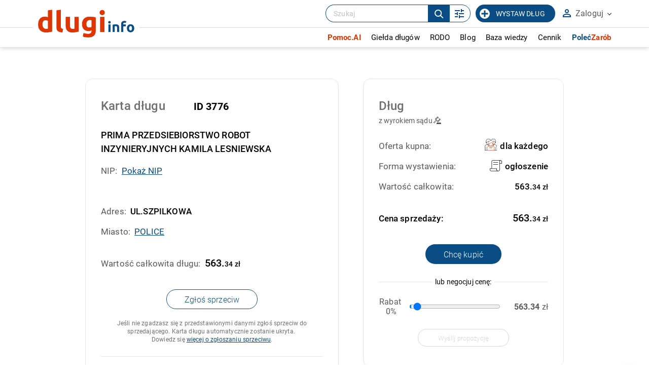

--- FILE ---
content_type: text/html; charset=UTF-8
request_url: https://www.dlugi.info/wierzytelnosc/3776/+PRIMA+PRZEDSIEBIORSTWO+ROBOT+INZYNIERYJNYCH++KAMILA+LESNIEWSKA
body_size: 36389
content:
<!DOCTYPE html><html lang="pl"><head> <meta http-equiv="content-type" content="text/html; charset=utf-8" /> <meta name="viewport" content="width=device-width, initial-scale=1.0" /> <link rel="apple-touch-icon" sizes="180x180" href="/fav/apple-touch-icon.png"> <link rel="icon" type="image/png" sizes="32x32" href="/fav/favicon-32x32.png"> <link rel="icon" type="image/png" sizes="16x16" href="/fav/favicon-16x16.png"> <link rel="manifest" href="/fav/site.webmanifest"> <link rel="mask-icon" href="/fav/safari-pinned-tab.svg" color="#094d84"> <link rel="shortcut icon" href="/fav/favicon.ico"> <meta name="msapplication-TileColor" content="#ffffff"> <meta name="msapplication-config" content="/fav/browserconfig.xml"> <meta name="theme-color" content="#094d84"> <meta name="author" content="dlugi.info" /><meta name="robots" content="index,follow" /><meta property="og:type" content="article" /><meta property="og:image" content="https://www.dlugi.info/gfx/logo_dlugi_info_fb.jpg" /><meta name="description" content="Zachęcamy do kupna długu Prima Przedsiebiorstwo Robot Inzynieryjnych Kamila Lesniewska z miasta Police i do zapoznania się z innymi ofertami sprzedaży długów wystawionymi w serwisie dlugi.info" /><meta property="og:title" content="Prima Przedsiebiorstwo Robot Inzynieryjnych Kamila Lesniewska - Police - ID 3776 | Dlugi.info - odzyskaj swoje pieniądze" /><meta property="og:description" content="Zachęcamy do kupna długu Prima Przedsiebiorstwo Robot Inzynieryjnych Kamila Lesniewska z miasta Police i do zapoznania się z innymi ofertami sprzedaży długów wystawionymi w serwisie dlugi.info" /> <meta name="google-site-verification" content="KP3jhw69-2sso_sLoK29KX0n8BFH4Fi2o5ZHIPGkUHk" /> <meta name="google-site-verification" content="k8L-V-Xv0RaS5Tdxfcfs9YWAH15GvjRIT4fRmysHLDE" /> <title>Prima Przedsiebiorstwo Robot Inzynieryjnych Kamila Lesniewska - Police - ID 3776 | Dlugi.info - odzyskaj swoje pieniądze</title> <style> *,.robotoBold,.robotoLight,.robotoRegular{font-family:Roboto}*,.form-box__form--loading:after,:after,:before{box-sizing:border-box}.a_button_light,.table_debts tr,a{cursor:pointer}.robotoRegular{font-weight:400}.robotoLight{font-weight:300}.input__hint strong,.input__info--big,.robotoBold{font-weight:600}@keyframes spinner{to{transform:rotate(360deg)}}body,footer,header,html,img{border:0;margin:0;padding:0}#column_left a.sub_menu_select,#column_left a:hover,#menu_bottom a:hover,.a_button_med_frame,.a_mark,.a_mark_hov:hover,.a_tab_more span,.h2_promo_table_promo,.ma_options span,.mark,.marked,.media_item a,.movie_label span,.paginationControl a:hover,.tabs a.active,.tabs a:hover,a.a_copy:hover,a.a_doc_mini_down:hover,a.a_html_mini:hover,a.a_link_mini_down:hover,a.a_part:hover,a.a_part_big:hover,a.a_pdf_mini:hover,a.a_pdf_mini_down:hover,h1,h2,h3 a:hover,h5.h5_title,ul#menu a.menu_select,ul#menu li ul li a.clock_01:hover,ul#menu li ul li a.clock_02:hover,ul#menu li ul li a.clock_03:hover,ul#menu li ul li a:hover strong,ul#menu li:hover a,ul#menu_vert a.sub_menu_select,ul#menu_vert li a:hover{color:#df3502}#a_button_menu:hover span,#to_top_box,.a_button_big,.a_button_med_frame:hover,.a_button_mid,.a_button_small,.check_box h2,.marked-bg,.payment_box h2,h2.h2_news,h2.h2_price_info,input[type=button],input[type=submit]{background:#df3502}#a_movies::after,#a_movies::before,#to_top,.a_button_med_frame,.span_show_more2::after,.span_show_more::after,.sprite_circle,a.a_cdr:hover,a.a_doc:hover,a.a_jpg:hover,a.a_pdf:hover,a.sort::after,a.sort::before,a.sort_down::after,a.sort_down::before,a.sort_up::after,a.sort_up::before{border-color:#df3502!important}*{font-weight:400;color:#595959;letter-spacing:.15px}html{height:100%}body{background:#fff}a{color:#094d84;text-decoration:underline}a.noline{text-decoration:none}@media (hover:hover){a:hover{text-decoration:none}}a:active,a:focus{outline:0}::selection{background:#df3502;color:#fff}::-moz-selection{background:#df3502;color:#fff}.clear{clear:both}.clear--after:after{content:'';position:relative;width:100%;clear:both;display:block}.relpos{position:relative}.relpos.nowr{white-space:nowrap}.inline{display:inline-block}.trans2{transition:all .2s ease}#top_scroll,#top_scroll.low,.trans4{transition:all .4s ease}.left{float:left}#top_search_box,.right,ul#menu{float:right}@media all and (max-width:768px){.right--table{margin-bottom:10px;float:none}}.italic{font-style:italic}.center,.ctr{text-align:center}.to_left{text-align:left}.rt,.to_right{text-align:right}.upp{text-transform:uppercase}.invis{display:none}.invis_op{visibility:hidden;opacity:0}.ten{height:10px}.fiteen{height:15px}.twenty{height:20px}.fifty{height:50px}.looo,.soo{width:1000px;position:relative;margin:0 auto}@media all and (max-width:1200px){.looo--pdd,.soo--pdd{padding:0 40px}}@media all and (max-width:700px){.looo--pdd,.soo--pdd{padding:0 5px}}.soo{width:500px}.nobr{white-space:nowrap}.green{color:#36be5c}.red{color:red}.ovhid{overflow:hidden}.a_button_light.mar_left,.mar_left{margin-left:0}.mar_top_40{margin-top:40px}.fancybox-lock,.fancybox-overlay{overflow:visible!important}hr{color:none;background-color:none;border:1px solid #d1d1d1;border-style:none none solid}hr.low_margin{margin:2px 0}#loading,.loading{height:100px;background:url(/gfx2/loader.gif) center no-repeat;width:auto}.column_box{width:200px}.a_button_light{font-size:9pt;text-transform:uppercase;text-decoration:none;border:1px solid #d0d0d0;padding:6px 10px;margin:10px;display:inline-block;font-weight:400}.a_button_light:hover{background:#f1f1f1}.a_button_light.right{margin-right:0}.a_button_light.top{margin-top:0}.a_button_big,.a_button_mid,.a_button_small{color:#fff;font-size:15pt;text-transform:uppercase;text-align:center;font-weight:500;padding:20px 40px 20px 30px;display:inline-block;position:relative;text-decoration:none}.a_button_big:after,.a_button_mid:after{content:'';position:absolute;top:50%;width:0;height:0}.a_button_big:hover{box-shadow:0 0 15px grey}.a_button_mid:hover,.a_button_small:hover{box-shadow:0 0 7px grey}.a_button_big:after{right:10px;margin-top:-7px;border-top:9px solid transparent;border-bottom:9px solid transparent;border-left:9px solid #fff}.a_button_mid{font-size:12pt;padding:10px 25px 10px 10px}.a_button_mid:after{right:8px;margin-top:-4px;border-top:5px solid transparent;border-bottom:5px solid transparent;border-left:5px solid #fff}.a_button_small{font-size:9pt;padding:5px 7px}.a_button_green{background:#16821A}.a_button_call{min-width:250px;padding:10px 15px 10px 5px;margin:5px 10px}.a_button_wide{padding:20px 90px 20px 80px;position:relative}.a_button_med_frame,.a_button_med_frame_gray,.a_button_med_frame_gray_free{padding:10px 30px;font-weight:700;min-width:280px;margin-top:55px;text-align:center;position:relative;text-transform:uppercase}.a_button_med_frame{border-style:solid;border-width:3px;display:inline-block;text-decoration:none;max-width:90%}.a_button_med_frame:hover{color:#fff}.a_button_med_frame_gray,.a_button_med_frame_gray_free{border:1px solid #b0b0b0;display:inline-block;text-decoration:none;max-width:90%;color:#7f7f7f}ul#menu li ul li,ul#menu li ul li a{text-align:left;margin:0;width:250px}.a_button_med_frame_gray:hover,.a_button_med_frame_gray_free:hover{color:#fff;background:#b0b0b0}.a_button_med_frame_gray_free{min-width:10px;padding:10px 20px;margin-top:0}a.a_copy{font-size:9pt;margin:7px 0 0;padding:0 0 0 20px;background:url(/gfx/ico_copy.png) no-repeat;display:block}@media all and (max-width:1000px){.looo,.soo,.wid-800,.wid-850,.wid-870{width:100%}.a_button_med_frame{min-width:0;width:90%;margin-top:25px}}@media only screen and (max-width:700px){.a_button_med_frame br{display:none}.fifty{height:25px}.twenty{height:10px}.ten{height:5px}.a_button_med_frame_gray{margin-top:0}}@media only screen and (max-width:400px){.a_button_big::after{display:none}.a_button_wide{max-width:300px;padding:20px}}a.a_close,a.a_top{display:inline-block}@media all and (-ms-high-contrast:none){.news_diag_1::after,.news_diag_2::after{background:linear-gradient(to right top,#fff 50%,rgba(0,0,0,0) 50%)}.news_diag_2::after{background:linear-gradient(to left top,#fff 50%,rgba(0,0,0,0) 50%)}.a_top{padding-bottom:10px;padding-top:9px}.help_01::before,.help_02::before,.help_03::before{line-height:18px}}@media only screen and (max-width:450px){#search_box_query{width:90%}}#top{border-bottom:1px solid #ccc;height:36px;text-align:right;width:100%;position:fixed;background:#fff;z-index:9999;backface-visibility:hidden}#top.only_main{right:40px}.subpage-header{height:auto;min-height:80px}.subpage-header h1{font-size:24px;padding-top:35px;padding-bottom:10px;margin:0;color:#000;font-weight:500}.subpage-header__logo{max-height:40px;vertical-align:middle;margin:-5px 0 0 7px}@media all and (max-width:768px){.subpage-header h1{padding:20px 0}.subpage-header__logo{max-height:30px;margin:-3px 0 0 7px}}@media all and (max-width:550px){.subpage-header h1{padding:20px 15px}.subpage-header__logo{max-height:23px;margin:-1px 0 0 7px}}a.a_top{text-transform:uppercase;font-weight:700;padding:9px 12px;text-decoration:none;font-size:14px;height:35px}.table_card th,a.a_top_bg span,ul#menu li ul,ul#menu li ul li a{font-weight:400}a.a_top_bg{background:#f4f4f4}a.a_top_bg:hover{background:#ececec}a.a_top_reg:hover{background:#f4f4f4}a.a_close{padding:2px}#a_button_menu{float:left;width:35px;height:35px;border-right:1px solid #b4b4b4;margin:0;text-align:center;display:none}#a_button_menu span{width:21px;height:4px;display:block;background:#b4b4b4;margin:5px 7px}#a_button_menu span:first-child{margin-top:7px}.a_top_debts{display:inline-block;width:45px;height:33px;background:url(/gfx2/ico_clock_01.png) center 1px no-repeat;border-left:1px dashed #b4b4b4}.a_top_debts:hover{background-color:#f1f1f1}.a_top_debts.debts_02{background-position:center -43px}.a_top_debts.debts_03{background-position:center -86px;border-right:1px dashed #b4b4b4}#top_search_box{padding:5px;margin:0 3px}#top_scroll{margin-left:130px;opacity:0;max-height:34px;overflow:hidden}#top_scroll.low{opacity:1}@media only screen and (max-width:1000px){#top_scroll{display:none}#a_button_menu{display:block}}@media only screen and (max-width:700px){#log_panel,#top{height:auto}#log_panel.hint::after,#log_panel.hint::before,#top a.a_top_bg span{display:none}#top.only_main #log_panel.hint{right:0}#log_panel{position:relative;box-shadow:none;width:100%;border-left:0;border-right:0;border-bottom:0;left:auto;right:auto;top:auto;max-width:none}}ul#menu{list-style:none;margin:30px 0 0;padding:0}ul#menu li{float:left;position:relative;background:0 0}ul#menu li.over ul,ul#menu li:hover ul{display:block}ul#menu li a{float:left;color:#6f6f6f;font-size:14pt;text-decoration:none;padding:14px 10px;margin:0 7px;display:block}ul#menu li a.expand{padding-right:18px}ul#menu li a.expand:after{content:'\00BB';position:absolute;top:16px;right:6px;transform:rotate(90deg);color:silver}ul#menu li:last-child a{margin-right:0;padding-right:0}ul#menu li ul{list-style:none;display:none;position:absolute;width:250px;top:45px;left:10px;padding:0;margin-left:0;background:#fff;z-index:20}ul#menu li ul li{display:block;padding:0;border-top:1px solid #e3e3e3}ul#menu li ul li:hover{border:none;border-top:1px solid #e3e3e3}ul#menu li ul li:first-child{border:none}ul#menu li ul li a{font-size:9pt;padding:10px 15px 10px 50px;min-height:20px;height:auto;border:0;display:block}ul#menu li ul li a.clock_01,ul#menu li ul li a.clock_02,ul#menu li ul li a.clock_03{background:url(/gfx2/ico_clock_01.png) 8px 12px no-repeat;color:#6f6f6f}ul#menu li ul li a.clock_02{background-position:8px -32px}ul#menu li ul li a.clock_03{background-position:8px -77px}@media only screen and (max-width:1000px){ul#menu{margin:0;text-align:center;float:none;width:100%;position:relative}ul#menu li{float:none;display:inline-block}ul#menu li a,ul#menu li a.expand{padding-right:0}ul#menu li ul li{float:left}}@media only screen and (max-width:700px){ul#menu li ul,ul#menu li ul li,ul#menu li ul li a{float:none;width:100%}ul#menu li{width:100%;display:block}ul#menu li a{display:block;float:none;text-align:left;border-top:1px solid #e3e3e3;margin:0;padding:5px;font-size:12pt}ul#menu li a.expand::after{top:8px}ul#menu li ul{position:relative;height:auto;top:auto;left:auto}}.my-menu__account-link,input[type=checkbox].ma_chck{display:none}@media all and (max-width:1000px){.my-menu__account-link{display:block}.my-menu__account-link a{background:#f1f1f1}}#bottom_footer{height:85px;background:#aeaeae;padding-top:15px}#about,#about a{color:#fff;font-size:10pt;text-decoration:none}@media all and (max-width:1000px){#bottom_footer{text-align:center;height:auto;padding-bottom:10px}#about.right{display:block;text-align:center;float:none;margin:1px auto 2px}}.payment_box table,.table_card,.table_debts,.table_form,.table_light,.table_list,.table_price_info,.table_prices,.table_simple,table{border-collapse:collapse;width:100%;max-width:100%;margin:20px auto}.table_simple.tab_bg{background:#f8f8f8}td.td_check_no{background:url(/gfx/ico_checkbox_01.png) center right no-repeat}td.td_check_yes{background:url(/gfx/ico_checkbox_02.png) center right no-repeat}.table_simple.td_small td,.table_simple.td_small th,.td_small td,.td_small th{font-size:10pt}.payment_box table{margin:0;font-size:9pt}.payment_box table td{border-bottom:1px solid #d1d1d1;border-right:1px solid #d1d1d1}.payment_box table tr td:last-child{border-right:0}.table_debts tr.multiOperation:hover td{background:0 0}.table_debts .last-right{text-align:right}.table_debts td.price{width:140px}@media all and (max-width:550px){.table_debts td.full{width:100%}}@media all and (max-width:420px){.table_debts--mobile td.price{bottom:0}.table_debts--mobile td.city{max-width:45%}.table_debts--mobile td .relpos{height:100%}.table_debts--mobile td .hidden-content__link{position:absolute;right:-12px;left:auto;bottom:0}}@media all and (max-width:1200px){.table_debts--objections td{font-size:14px!important;padding:10px}.table_debts--objections td .show_hint{padding:30px 0 5px}.table_debts--objections td .show_hint:before{left:0;top:10px}}@media all and (max-width:700px){.table_debts--objections td .show_hint{padding:0 0 5px}.table_debts--objections td .show_hint:before{left:-35px;top:15px}.table_debts--objections td .show_hint.showed .hint_left{width:250px;left:-280px;font-size:14px}}@media all and (max-width:550px){.table_debts--objections td .show_hint{font-size:0;width:100%}.table_debts--objections td .show_hint:before{display:none!important}.table_debts--objections td .show_hint .hint_left{display:block;position:relative;left:auto;top:auto;font-size:14px;width:100%;max-width:100%;visibility:visible!important;opacity:1!important;border:1px solid #d7d7d7;border-radius:5px;box-shadow:none!important}.table_debts--objections td .show_hint .hint_left:after,.table_debts--objections td .show_hint .hint_left:before{display:none}}@media all and (max-width:1200px){.table_debts--objections .td__contact,.table_debts--objections .td__info{max-width:200px;overflow-wrap:break-word;word-wrap:break-word;-ms-word-break:break-all;word-break:break-all;word-break:break-word}}@media all and (max-width:700px){.table_debts--objections .td__contact,.table_debts--objections .td__info{max-width:45%}.table_debts--objections .td__info{padding-left:15%!important}}.table_debts--reports{display:flex}.table_debts--reports a{margin:5px 10px 5px 0}@media all and (max-width:550px){.table_debts--objections .td__contact,.table_debts--objections .td__info{max-width:100%}.table_debts--objections .td__info{padding-left:5px!important;width:100%}.table_debts--reports{justify-content:space-between}.table_debts--reports a{width:48%;margin:10px 0}}.table_debts__label{display:flex;flex-direction:row}.table_debts__label a{flex:1}.table_debts__label svg{margin-right:6px;min-width:10px}.table_list{margin:10px 0;width:100%}.table_list td{padding:5px;font-size:9pt;text-align:justify}.table_list th{padding:5px;border-bottom:1px solid #d1d1d1;font-size:9pt}.table_light td{padding:10px;font-size:12pt}td.to_top,th.to_top{vertical-align:top}.to_mid{vertical-align:middle}td.add_pdd,th.add_pdd{padding:10px 3px}.table_debts td.no_pdd,.table_form td.no_pdd,.table_form th.no_pdd,td.no_pdd,th.no_pdd{padding-top:3px;padding-bottom:2px}.table_price_info{margin:5px auto}tr.tr_clear,tr.tr_clear td{background:0 0;height:20px;cursor:default;visibility:hidden}.table_card tr,.table_form tr,.table_price_info tr,.table_prices tr{border-bottom:1px solid #d8d8d8}.table_light tr,.table_simple tr{border-bottom:1px dotted #d8d8d8}.table_card tr:last-child,.table_light tr:last-child,.table_price_info tr:last-child,.table_prices tr:last-child,.table_simple tr:last-child{border-bottom:0}.table_simple td,.table_simple th{font-size:11pt;padding:7px 5px;text-align:left}.table_simple td.ctr{text-align:center}.table_card th{text-align:right;vertical-align:top;padding:15px;font-size:14pt;max-width:40%}.a_card_margin{margin:10px 0 0;color:#888;background:#fff}.table_card td{padding:15px;font-weight:700;font-size:14pt}.table_price_info td{padding:7px 15px;color:#6f6f6f;font-size:12pt}.table_prices td{padding:8px 5px 8px 0;font-size:11pt}.table_prices td.price{padding:8px 0;font-size:11pt;min-width:19%}.table_price_info td:first-child{padding:7px 15px 7px 30px}td.thin{font-weight:400;line-height:140%;color:#888}.table_form th{text-align:right;width:30%;padding:25px 10px}.table_form th nobr,.table_form th p{color:#a2a2a2;display:block;text-align:right;font-size:10pt;font-weight:400;margin:0}.table_form th nobr strong,.table_form th p strong{font-weight:500}.table_form td{height:40px}span.req{color:red;font-weight:400;padding-left:5px}#sliders th,.table_debts th{text-transform:uppercase;font-size:10pt;color:#b8b8b8;text-align:left;padding:12px}.h2_promo_table_promo,.table_debts h2.h2_promo_table,.table_debts td,.table_form td{font-size:11pt;margin:0;position:relative;font-weight:400}.table_debts th a{color:#b8b8b8;text-decoration:none}td.rt,th.rt{text-align:right}.table_debts td,.table_form td{border:0;padding:25px 12px}.table_debts h2.h2_promo_table{text-decoration:underline;color:#595959}.h2_promo_table_promo{color:#094d84!important;padding:8px 5px 8px 35px;font-weight:700}.table_debts h2.h2_promo_table,.table_debts td{color:#595959}.table_debts .table-head,.table_debts.tab_no_href tr,a.a_def{cursor:default}#sliders tr.odd,.table_debts tr:nth-child(even){background:#f4f4f4}.table_debts tr:nth-child(odd){background:#fff}.table_debts.tab_mini td{padding:3px;font-size:10pt}.table_debts tr.even_promo td:first-child::before,.table_debts tr.odd_promo td:first-child::before,.table_debts tr.td_promo td:first-child::before{content:'\002605';position:absolute;left:13px;top:50%;margin-top:-16px;font-size:15pt}.table_debts tr.td_promo td:first-child::before{margin-top:-40px}td.img_ctr img{max-width:130px;display:block;margin:15px auto}.table_a_list{display:block;margin:2px 0 2px 5px}.no_sort,a.sort,a.sort_down,a.sort_up{display:inline-block;padding:15px 10px 5px 0;position:relative}.blank_sort{padding-top:22px}a.sort::after,a.sort::before,a.sort_down::after,a.sort_down::before,a.sort_up::after,a.sort_up::before{content:'';width:0;height:0;position:absolute;right:-10px;top:50%;margin-top:-12px;border-left:5px solid transparent!important;border-right:5px solid transparent!important}a.sort::after,a.sort_down::after,a.sort_up::after{margin-top:7px}a.sort_down::before{border-top:8px solid transparent!important;border-bottom:8px solid silver!important}a.sort_down::after{border-bottom:8px solid transparent!important;border-top:8px solid}a.sort_up::before{border-top:8px solid transparent!important;border-bottom:8px solid}a.sort_up::after{border-bottom:8px solid transparent!important;border-top:8px solid silver!important}a.sort::before{border-top:8px solid transparent!important;border-bottom:8px solid silver!important}a.sort::after{border-bottom:8px solid transparent!important;border-top:8px solid silver!important}.bg_light{background:#fafafa}.lightred{background:#fff5f5}.lightinfo{background:rgba(254,189,0,.3);color:#000}.table_debts h2.h2_promo_table{padding:8px 5px}.table_debts th{font-weight:400}.table_debts th span{color:inherit}.table_debts tr,.table_debts tr:first-child{border-bottom:1px solid #e6e6e6}.table_debts tr:nth-child(2n){background:0 0!important}.table_debts tr:hover td{background:0 0!important}#bg_search,#search_box{background:#ebebeb;height:125px}.table_debts tr.even_promo td:first-child:before,.table_debts tr.odd_promo td:first-child:before{color:#b2b2b2}.table_debts td{font-size:15px;height:70px}.table_debts td h2{font-size:17px;font-weight:400;padding:8px 5px 8px 35px}@media all and (min-width:700px) and (max-width:1100px){.table_debts--listing td{font-size:12px;padding:5px}.table_debts--listing .break-data{overflow-wrap:break-word;word-wrap:break-word;-ms-word-break:break-all;word-break:break-all;word-break:break-word;-ms-hyphens:auto;-moz-hyphens:auto;-webkit-hyphens:auto;hyphens:auto}.table_debts--listing th{font-size:12px;padding:12px 9px 12px 8px}.table_debts--listing .input__button{font-size:11px!important;margin-left:-15px;padding:8px 6px 6px!important;margin-bottom:10px}.table_debts--listing .button-options__title{font-size:11px!important;padding:8px 8px 6px 22px!important}}@media all and (max-width:1050px){.table_debts:not(.table_debts--listing) td{font-size:16px;padding:10px 12px 10px 6px}.table_debts:not(.table_debts--listing) td h2{font-size:16px}}@media all and (max-width:700px){.table_card,.table_debts,.table_form,.table_price_info{max-width:100%}.table_card td,.table_card th,.table_debts h2.h2_promo_table,.table_debts td,.table_form td,.table_form th,.table_price_info td,.table_price_info th{font-size:10pt;padding:5px 3px}.table_debts th{font-size:10pt}.table_debts,.table_debts tbody,.table_debts td,.table_debts th,.table_debts tr{display:inline-block}.table_form td,.table_form th{display:block}.table_debts tr.multiOperation,.table_form th div.show_hint .hint,.table_form th div.show_hint::before,.table_form th p,div.show_hint_small.show_hint .hint,div.show_hint_small.show_hint::before{display:none}.table_debts tr{width:100%}.table_debts tr.fifty{height:auto}.table_debts td,.table_debts.tab_mini td{border:none;border-bottom:1px solid #eee;position:relative;padding-left:50%;text-align:left;width:49%;padding-right:1%;box-sizing:content-box}.table_debts td:before{position:absolute;top:6px;left:6px;width:45%;padding-right:10px;content:attr(data-label)}.table_debts td.hun{min-height:60px}.table_debts h2.h2_promo_table_promo{position:relative;text-align:left;padding:0;margin:0;font-size:9pt}.table_debts h2.h2_promo_table{padding:0}.table_form td,.table_form th{width:auto;text-align:left;height:auto}.table_form td.ctr{text-align:center}.table_form td label{max-width:80%}.table_form th div.show_hint,.table_form th p,div.show_hint_small.show_hint{padding-left:0}.table_form input.in_form,.table_form input.in_short,.table_form select,textarea.intall{width:90%;padding:10px;display:inline-block;margin:0 5px 5px 0}.table_form input.in_inline{padding:10px}.table_form input.in_nip{max-width:100%}.table_debts th{position:relative;top:auto;left:auto;display:inline-block;padding:1vw 2vw;white-space:nowrap}.table_debts th.rt{float:right}.table_debts tr{position:relative;padding:2vw 2vw 2vw 5vw;margin-bottom:2vw;height:auto}.table_debts tr:not(.table-head){border:1px solid #e6e6e6}.table_debts tr.table-head{border:0;padding-bottom:0}.table_debts td{height:auto;border:0;font-size:3vw;width:70%;box-sizing:border-box;padding:5px 0}.table_debts td:before{display:none!important}.table_debts td.price{position:absolute;width:30%;text-align:right;top:2.2vw;right:3vw;font-size:3vw}.table_debts td.city{font-size:2.5vw;vertical-align:top}.table_debts td h2,.table_debts td h2.h2_promo_table,.table_debts td h2.h2_promo_table_promo{font-size:3vw}.table_debts tr.even_promo td:first-child::before,.table_debts tr.odd_promo td:first-child::before,.table_debts tr.td_promo td:first-child::before{left:-3.5vw;top:.5vw;font-size:3vw;line-height:3vw;margin-top:0;display:block!important}}@media all and (max-width:700px) and all and (max-width:550px){.table_debts td.price{right:2vw}}@media all and (max-width:600px){.table_debts{margin-top:1%}.table_debts tr{padding-top:3vw}.table_debts td{font-size:4vw;vertical-align:top}.table_debts td.price{font-size:4vw;top:3vw}.table_debts td.city{font-size:3.5vw}.table_debts td h2,.table_debts td h2.h2_promo_table,.table_debts td h2.h2_promo_table_promo{font-size:4vw}.table_debts tr.even_promo td:first-child::before,.table_debts tr.odd_promo td:first-child::before,.table_debts tr.td_promo td:first-child::before{left:-4vw;top:1.5vw;font-size:4vw;line-height:4vw}}@media all and (max-width:400px){.choose-payment-payu table td{display:inline-block;width:100%}.choose-payment-payu table td td{width:50%}.choose-payment-payu table tr{display:inline-block;width:100%}}.td__buttons{max-width:140px}@media all and (max-width:550px){.table_debts__label{flex-direction:column}.td__buttons{max-width:none;width:92%!important;display:block!important;padding-top:10px!important}.td__buttons .input__button{width:100%}}@media all and (max-width:900px){body.myaccount-i-am-debtor .myaccount-column{display:none}body.myaccount-i-am-debtor .myaccount-main{max-width:100%}}#main_tools{height:125px;background:#f4f4f4}#bg_search{width:50%;position:absolute}#search_box{position:relative;padding-top:17px}.label_search_mini{float:left;font-size:8pt;margin-top:3px;color:silver}.label_search{font-size:12pt;color:#a9a9a9;display:block}.label_search sup{font-size:8pt;color:#a9a9a9;margin-top:5px}.field_partners{border:0;border-top:1px solid #dedede;position:relative;margin:15px 5px;padding:0}.field_partners legend{text-align:left;color:#aeaeae;text-transform:uppercase;font-size:9pt;margin-left:-10px;padding:0 10px 0 23px;letter-spacing:.1em}.img_coop{margin:3px;max-width:29%;vertical-align:middle}.img_coop.coop_2{max-width:45%;max-height:80px}.img_part{margin:15px;max-width:105px;vertical-align:top}#a_adv_search{position:absolute;top:100%;right:18%;text-decoration:none;font-size:11px;background:#eee;padding:3px 10px;border-bottom-left-radius:3px;border-bottom-right-radius:3px}#a_adv_search:hover{background:#d3d3d3}@media only screen and (max-width:1000px){#bg_search{display:none}#main_tools,#search_box{height:auto;min-height:125px;margin-bottom:30px}#main_tools .wid-1-3,#main_tools .wid-2-3{width:100%}#search_box{text-align:center;padding-bottom:40px}#a_adv_search{right:20%}.field_partners{margin:0;border:0;padding-bottom:5px}.field_partners legend{position:absolute;display:block;width:200px;left:50%;margin-left:-100px;padding:0 10px}.field_partners img{margin-top:22px;margin-bottom:0}.label_search_mini{float:none;text-align:center}}@media only screen and (max-width:768px){#a_adv_search{right:25%;font-size:10px}}@media only screen and (max-width:400px){#search_box input.button_big{display:block;margin:10px auto 5px}}input,select,textarea{background:#fff;border:1px solid #d0d0d0;padding:8px;display:inline-block}.input__item--select.error,input.error,select.error,textarea.error{border-color:#d93025}input[disabled]:not(.date_picker),input[readonly]:not(.date_picker),select[disabled]:not(.date_picker),select[readonly]:not(.date_picker),textarea[disabled]:not(.date_picker),textarea[readonly]:not(.date_picker){background:#f0f0f0}input:focus,textarea:focus{color:#4a4a4a;box-shadow:0 0 5px silver}#multiButtons input,.in_margin_right{margin-right:10px}textarea{resize:none;font-size:10pt}textarea .textar_clean:focus,textarea.textar_clean{border:0;background:0 0;box-shadow:none}textarea.intall{max-width:400px;width:100%;padding:10px;min-height:100px}label.error{color:#d93025;font-size:9pt;display:block;margin-bottom:3px;width:100%}label.label_radio{display:block;margin:3px 0 5px 27px}label.label_checkbox{display:block;margin:1px 0 5px 27px}label.label_checkbox_mini{display:block;margin:1px 0 0 25px}.pay_box label.error{position:absolute;left:30%}.pay_box--payu{display:flex;flex-direction:row;justify-content:center}@media all and (max-width:550px){.pay_box--payu{flex-direction:column}}.pay_box__item{width:100%;display:flex;flex-direction:column;padding:20px;align-items:center}.pay_box__item .input__button{margin:auto;padding:15px 25px;border-radius:25px}input.ma_button{background:silver;margin-right:10px}input[type=button],input[type=submit]:not(.input__button){color:#fff;padding:5px 10px;border:0;font-weight:300;text-transform:uppercase;cursor:pointer;border-radius:13px}input[type=button]:focus,input[type=submit]:not(.input__button):focus{color:#fff}input[type=button]:hover,input[type=submit]:not(.input__button):hover{box-shadow:0 0 5px #d1d1d1}input[type=button].button_small{padding:3px 7px;margin:0 10px}input[type=button].button_gray{padding:3px 7px;margin:5px 0;background:silver;width:100%}input[type=button].button_gray--light-blue{background:#fff;color:#094d84;padding:7px;border:1px solid #094d84;border-radius:16px}input[type=submit].button_big{padding:11px 20px;font-size:17pt;max-width:80%;white-space:normal}input[type=submit].btn_mark_big{padding:6px 15px;font-size:15pt}input[type=submit].button_search{margin-left:25px}input[type=submit].btn_payu{width:290px;max-width:95%;height:50px;background:url(/gfx2/payu_account_button_long_03.png) center no-repeat;border-radius:40px;font-size:0}input.in_small{padding:3px;max-width:150px}input.in_mini{padding:3px;max-width:50px;margin:0 10px}input.in_medium{padding:7px;max-width:200px}input.in,input.in_form{padding:10px;font-size:12pt;width:400px;margin-top:10px;margin-bottom:10px}@media all and (max-width:1000px){input.in,input.in_form{max-width:300px}}input.in_nip{max-width:350px}.form-box__form,.form-box__message,.in_inline_long,.input__hint span img,.input__item,.input__multi .input__item{max-width:100%}input.in_calendar{width:170px;padding-right:30px!important;background:url(/gfx2/ico_calendar.png) center right 5px no-repeat #fff}input.in_login{width:100%;margin:1px 0 3px}input.in_search{padding:10px;font-size:20pt;width:70%}input[type=radio],input[type=checkbox]{background:0 0;border:0;float:left}input[type=checkbox].ma_chck+label.ma_chck_label{padding-left:20px;height:20px;display:inline-block;line-height:20px;background-repeat:no-repeat;background-position:0 0;font-size:15px;vertical-align:middle;cursor:pointer}input[type=checkbox].ma_chck:checked+label.ma_chck_label{background-position:0 -20px}input[type=range]{background:0 0;border:0;margin:0 auto;cursor:pointer;height:5px}input[type=range]::-moz-range-track{-moz-appearance:none;background-color:silver;height:5px}input[type=range]::-webkit-range-track{-moz-appearance:none;background-color:silver;height:5px}input[type=range]::-webkit-slider-thumb{-webkit-appearance:none!important;border-radius:50%;background-color:#094d84;height:20px;width:20px}input[type=range]::-moz-range-thumb{-moz-appearance:none;border-radius:50%;background-color:#094d84;height:20px;width:20px}input[type=range]:focus{box-shadow:none}.in_charge{padding:7px;width:130px;font-size:20pt;margin:0 10px}.in_inline_long{margin:5px 5px 5px 0}.in_captcha{width:150px;display:inline-block;padding:5px}@media all and (max-width:550px){.in_inline_long{max-width:210px}.in_captcha{width:100%;margin-bottom:10px}}.btn_alone{margin:10px}.in_maxwd{max-width:180px}a.button_gray{background:silver!important}.ma_chck_label{background-image:url(/gfx/checkbox.2.0.png)}::-webkit-input-placeholder{color:#c1c1c1}:-moz-placeholder{color:#c1c1c1}::-moz-placeholder{color:#c1c1c1}:-ms-input-placeholder{color:#c1c1c1}@media all and (max-width:1000px){input.in_search{width:60%}.button_search{max-width:25%}}@media all and (max-width:700px){input[type=submit].button_big.button_search{padding-left:5px;padding-right:5px}}@media all and (max-width:500px){input.in,input.in_form{width:100%}}.input__label--float,.input__text{transition:all .2s;touch-action:manipulation}.input__label--float--hide-complete,.input__text--hide-complete{visibility:hidden;position:absolute;right:0}.input__label{position:relative}.input__label-promo{position:relative;display:inline-block;padding:3px 9px;background:red;border-radius:10px;color:#fff;font-size:10px;text-transform:uppercase;margin:0 0 0 20px}.input__label--upper{text-transform:uppercase}.input__label--float{padding:0 5px 0 3px;color:#888;background:#fff;display:inline-block;margin:auto auto -7px 10px;pointer-events:none;z-index:99}@media all and (max-width:550px){.input__label--float{font-size:14px}}.input__label--checkbox{font-size:12px;color:#888;padding:0 0 0 10px;cursor:pointer}.input__label--checkbox-error{left:34px!important;top:-20px!important;width:auto!important}.input__label--checkbox-error--bottom{top:102%!important}.input__label--checkbox-error-normal{top:0!important}.input__label--checkbox-big{font-size:14px;color:#888;padding:0 0 0 15px;flex-basis:90%}.input__label--checkbox-big strong{color:#000;font-weight:500}.input__label--checkbox-big strong a{font-weight:500}.input__label--checkbox-big small{color:#000;font-size:12px}.input__label--checkbox-regular{font-size:16px;color:#000;padding:0 0 0 10px;flex-basis:90%}.input__label--p24error{position:absolute;color:#d93025!important;top:-30px;left:35px}.input__label--hidden{display:none!important}.input__more-content{font-size:14px;color:#888;line-height:130%;height:0;overflow:hidden;opacity:0;transition:all .2s ease}.input__more-content--show{opacity:1;height:auto;padding:5px 0}.input__multi{display:flex;flex-direction:row;justify-content:space-between;align-items:center}@media all and (max-width:550px){.input__multi{flex-direction:column;justify-content:flex-start}.input__multi.input__multi--radio{flex-direction:row}}.input__item{display:flex;flex-flow:column-reverse;margin-bottom:20px;position:relative}.input__item--empty{padding:5px 0}.input__item--hidden{display:none}.input__item--checkbox{flex-direction:row;margin:0;justify-content:flex-start;flex-wrap:wrap;cursor:pointer}.input__item label.error{position:absolute;top:102%;left:0;background:#fff;padding:1px;z-index:80}.input__item--mid{margin-bottom:20px}.input__item--big{margin-bottom:40px}.input__item--large{width:500px;margin:20px 0}@media all and (max-width:550px){.input__item--large{width:auto;margin:10px 0 20px;max-width:100%}}.input__item--checkbox-v{flex-flow:column;padding:20px 0 0}.input__item--radio-v{flex-flow:column;flex-direction:column;margin:0 0 auto;padding:20px 0 0}.input__item--radio-v .input__radio+label{text-align:center;padding:40px 0 0;font-size:15px;text-transform:none}.input__text,.input__text--textarea,.input__text--textarea-large{font-size:16px}.input__item--radio-v .input__radio+label:before{left:50%;transform:translateX(-50%)}.input__item--radio-v .input__radio:checked+label:after,.input__item--radio-v .input__radio:checked+label:before{left:50%;transform:translateX(-50%)}.button-options__title:after,.input__item--select:after{transform:translateY(-50%);content:''}.input__item--multi-short{width:36%}@media all and (max-width:550px){.input__item--multi-short{width:50%;margin-right:auto}.input__item--multi-short-gus{width:100%}}.input__item--multi-long{width:60%}@media all and (max-width:550px){.input__item--multi-long{width:100%;margin-right:auto}}.input__item--multi-equal{width:50%}.input__item--select:after{position:absolute;top:50%;right:15px;width:0;height:0;border-style:solid;border-width:5px 5px 0;border-color:#094d84 transparent transparent;-webkit-transform:translateY(-50%)}@media all and (max-width:900px){.input__item--hint{padding-right:40px}.input__item--hint .input__hint{left:auto;right:0}.input__item--hint .input__hint span{right:0;width:150px}.input__item--hint .input__hint span:before{left:auto;right:10px;transform:none}}.input__text{font-family:inherit;-webkit-appearance:none;cursor:text;border:2px solid rgba(255,255,255,0);box-shadow:0 0 0 1px #adafb3;padding:17px 10px;border-radius:5px;color:#000}.input__text--textarea-large.error,.input__text--textarea.error,.input__text.error{box-shadow:0 0 0 1px #d93025}.input__text--textarea-large{resize:vertical;min-height:300px;max-height:600px}.input__text--small{padding:5px}.input__text--inline{display:inline-block}.input__text--short{width:80px}.input__text.error+label.error+.input__label--float{color:#d93025}.input__info,.input__text[disabled],.input__text[readonly]{color:#6E6F71}.input__text.error+label.error+.input__label--float+.input__comment{display:none}.input__text[disabled]:not(.date_picker),.input__text[readonly]:not(.date_picker){pointer-events:none}.input__text[disabled]+.input__label--float,.input__text[readonly]+.input__label--float{background:#f0f0f0}.input__text:placeholder-shown+.input__label--float{cursor:text;max-width:80%;white-space:nowrap;overflow:hidden;text-overflow:ellipsis;transform-origin:left bottom;transform:translate(5px,1.9rem) scale(1.1);display:inline-block}.input__text:focus{outline:0;-webkit-box-shadow:none;box-shadow:none;border-color:#000;border-width:2px}.input__text:focus+.input__label--float{transform:translate(0,0) scale(1)}.input__text.error:focus{border-color:#d93025}.input__text:not(:placeholder-shown)+.input__label--float{transform:translate(0,0) scale(1)}.input__text::-webkit-credentials-auto-fill-button{margin:0;width:0;background-color:transparent}.input__checkbox{display:none}.input__checkbox+label{background:0 0;display:inline-flex;position:relative;font-size:18px;color:#939598;width:20px;height:20px;flex-basis:20px;cursor:pointer}.input__checkbox+label:before{content:'';position:absolute;width:20px;height:20px;top:-3px;left:0;font-size:20px;text-align:center;line-height:20px;border:1px solid #094d84;border-radius:2px;background:#fff}.input__checkbox.error+label:before{border-color:#d93025}.input__checkbox:checked+label:before{background:#094d84;border-color:#094d84}.input__checkbox:checked+label:after{content:'';width:12px;height:7px;position:absolute;top:2px;left:4px;display:block;border-bottom:2px solid #fff;border-left:2px solid #fff;-webkit-transform:rotate(-45deg);transform:rotate(-45deg)}.input__checkbox--big+label:before{border:2px solid #094d84}.input__button{background:#094d84;color:#fff;font-weight:300;border:1px solid rgba(0,0,0,0);cursor:pointer;display:inline-block;position:relative;text-decoration:none;padding:10px 15px 8px;border-radius:20px;text-align:center}.input__button:first-letter{text-transform:uppercase}.input__button[disabled]{background:#6E6F71}.input__button[disabled]:hover{box-shadow:none}.input__button:focus{color:#fff;outline:0}@media (hover:hover){.input__button:hover{box-shadow:0 0 11px silver;text-decoration:none;color:#fff}}.home-cta a.a_button_big:hover,.input__button--light[disabled]:hover,.reg-home-wrapper #reg-home-form input[type=text]:focus{box-shadow:none}.input__button--small{font-size:14px;border-radius:18px}@media all and (max-width:550px){.input__button--small{font-size:12px}}.input__button--rounded{border-radius:13px}.input__button--light{background:#fff;border-color:#094d84;text-align:center;color:#094d84}.input__button--light:focus,.input__button--light:hover{color:#094d84}.input__button--light[disabled]{background:#fff;border-color:#d7d7d7;color:#d7d7d7}.input__button--a{padding:5px 10px 3px}.input__button--line{white-space:nowrap}.input__button--top{margin-top:10px}.input__button--column{width:120px;margin:5px}.input__button--green{background:#36be5c}.input__button--big,.input__button--big-center{width:100%;font-size:16px;padding:18px;border-radius:29px}.input__button--big-center{width:auto;padding:15px 25px;margin:15px auto}.input__button--gray{background:#6E6F71;border-color:#6E6F71;text-align:center}.input__button--google{background:#fff;border-color:#000;text-align:center;color:#000;margin:auto}.input__button--google span{padding-left:20px;color:#000;display:inline-block}.input__button--google svg{position:absolute;left:20px}.input__button--check-captcha,.input__button--forgotten{margin-top:10px}.input__button--options{padding-left:30px}.input__button--options:hover .button-options{display:block}.input__button--notclick{cursor:default}.input__button--notclick:hover{box-shadow:none!important}.input__hint span,.input__radio+label:hover:before{box-shadow:0 0 10px rgba(0,0,0,.25)}.input__button--p24account{margin-bottom:10px}.input__button--go{padding-right:30px}.input__button--go:after{content:'';position:absolute;width:6px;height:6px;border-bottom:2px solid #fff;border-right:2px solid #fff;transform:translateY(-50%) rotate(-45deg);right:15px;top:50%;margin-top:1px}.input__button--go:hover:after{right:13px}.input__show-pass{position:absolute;top:22px;right:10px;padding:4px}.input__show-pass--active:after{content:'';width:25px;height:2px;background:#6E6F71;position:absolute;transform:translate(-50%,-50%) rotate(45deg);-webkit-transform:translate(-50%,-50%) rotate(45deg);top:50%;left:50%;outline:#fff solid 1px;margin-top:-2px}.input__show-pass--active .show-pass__icon{fill:#6E6F71}.input__comment{font-size:12px;display:block;color:#b5b5b5;letter-spacing:.4px;position:absolute;top:105%;left:5px}.input__radio+label,.input__radio+label span{color:#000;font-weight:500}.input__comment span:not(.check-pass){color:#000}.input__radio{display:none}.input__radio+label{background:0 0;display:inline-block;padding:0 0 0 35px;position:relative;font-size:16px;margin-bottom:5px;cursor:pointer}@media all and (max-width:768px){.input__radio+label span{display:none}}.input__radio+label:before{content:'';position:absolute;width:24px;height:24px;top:-3px;left:0;font-size:30px;text-align:center;line-height:30px;border:2px solid #094d84;background:#fff;border-radius:50%}.input__radio:disabled+label:before{border-color:#b5b5b5}.input__radio:disabled+label:after{background:#6E6F71!important}.input__radio:checked+label:after{content:'';width:12px;height:12px;position:absolute;top:3px;left:6px;display:block;background:#094d84;border-radius:50%}.input__info{padding:20px 0;line-height:130%;font-size:14px;background:#fff}.input__info--small{font-size:12px;padding:20px 20px 0}.input__info--center{text-align:center}.input__info--error{color:#d93025}.input__info--complete.input__info--error{padding:10px;margin:20px 0;border:1px solid #d93025;border-radius:10px}.input__info--complete.input__info--error:empty{border:0;padding:0;margin:0}.input__info--complete.input__info--ok{border:1px solid #16821A;border-radius:10px;padding:10px;margin:20px 0}.input__info--complete.input__info--ok:empty{border:0;padding:0;margin:0}.input__info--complete.input__info--warning{background:#fff3cd;border:1px solid #ffecb5;color:#664d03;border-radius:10px;padding:10px;margin:20px 0}.input__info--complete.input__info--warning:empty{border:0;padding:0;margin:0}.input__info--ok{color:#16821A}.input__info--main{padding:0 0 10px}.input__info--main:empty{padding:0}.input__info:empty{padding:0}.input__info--big{font-size:20px;color:#000}.input__info--hidden{display:none}.input__info--forgotten-email{overflow-wrap:break-word;word-wrap:break-word;-ms-word-break:break-all;word-break:break-all;word-break:break-word;-ms-hyphens:auto;-moz-hyphens:auto;-webkit-hyphens:auto;hyphens:auto}.input__with-inline label.error{position:absolute;margin-top:-25px}.input__with-inline input.error{margin-bottom:35px!important;vertical-align:baseline}.input__hint{position:absolute;top:25px;left:103%;width:30px;height:30px;border-radius:50%;border:1px solid #adafb3;display:flex;justify-content:center;align-items:center;color:#adafb3;font-size:20px;cursor:pointer}.input__hint span{position:absolute;width:200px;min-height:20px;border-radius:5px;bottom:200%;font-size:12px;padding:10px;background:#fff;visibility:hidden;opacity:0;transition:all .3s ease;pointer-events:none;z-index:200}.input__hint span:before{content:'';position:absolute;top:100%;left:50%;transform:translateX(-50%);width:0;height:0;border-style:solid;border-width:6px 4.5px 0;border-color:#fff transparent transparent}.input__hint:hover{color:#094d84}.input__hint:hover span{visibility:visible;opacity:1;bottom:150%;pointer-events:all}input[type=submit]{background:#094d84}.input__text:not(:-ms-input-placeholder)+.input__label--float{transform:translate(0,0) scale(1);display:inline-block;align-self:flex-start}.input__text:-ms-input-placeholder+.input__label--float{cursor:text;white-space:nowrap;overflow:hidden;text-overflow:ellipsis;transform-origin:left bottom;transform:translate(5px,1.9rem) scale(1.1);display:inline-block;align-self:flex-start}.check-pass{color:#b5b5b5}.check-pass--ok{color:#000}.form-box{width:100%;display:flex;justify-content:center;flex-direction:column}.form-box__form{width:300px;margin:0 auto}.form-box__form--loading:before{content:'';position:absolute;width:100%;height:100%;background:rgba(255,255,255,.8);z-index:998;top:0;left:0}.form-box__form--loading:after{content:'';position:absolute;top:50%;left:50%;width:20px;height:20px;margin-top:-10px;margin-left:-10px;border-radius:50%;border:1px solid rgba(0,0,0,0);border-top-color:#094d84;animation:spinner .9s linear infinite;z-index:999}.form-box__section{color:#000;font-size:16px;padding:5px 0 15px}.form-box__section--center{text-align:center}.form-box__spacer{height:40px}.form-box__message{font-size:16px;font-weight:500;margin:15px auto;width:600px}.form-box__message--ok{color:#16821A;padding:10px;background:#e4f3d4}.form-box__message--error{color:#d93025;padding:10px;background:rgba(255,0,0,.1)}.form-box__step{display:none}.form-box__step--1{display:block}.button-options{border:1px solid #094d84;position:relative;background:#fff;padding:0;border-radius:18px;display:inline-block}.button-options--top{margin-top:15px}.button-options__title{font-weight:300;text-transform:uppercase;cursor:pointer;display:inline-block;text-decoration:none;padding:10px 15px 8px 30px;font-size:14px;text-align:center;color:#094d84;white-space:nowrap;position:relative}.button-options__title:after{position:absolute;top:50%;left:10px;width:0;height:0;border-style:solid;border-width:5px 5px 0;border-color:#094d84 transparent transparent;-webkit-transform:translateY(-50%)}.button-options__list{position:absolute;top:100%;left:-1px;list-style-type:none;text-align:left;margin:0;padding:5px 0;width:calc(100% + 2px);border-bottom-left-radius:10px;border-bottom-right-radius:10px;background:#fff;z-index:100;border:1px solid #094d84;border-top:0;display:none}.button-options__list li{margin:0;padding:0}.button-options__list li a{display:block;padding:10px;text-decoration:none;font-size:12px}.button-options__list li a.warn{color:#d93025}.button-options__list li a:hover{text-decoration:underline}.button-options__list li:last-child a{border-bottom-left-radius:10px;border-bottom-right-radius:10px}.button-options:hover{border-bottom-left-radius:0;border-bottom-right-radius:0}.button-options:hover .button-options__list{display:block}#mid{height:auto;min-height:155px;padding-top:35px}#a_logo{float:left;margin:37px 0 0}#a_logo.low{position:fixed;top:-30px;z-index:99999}#a_logo.low img{max-height:25px;max-width:120px}#a_logo_partner{float:left;margin:30px 0 0;max-width:240px}.wid-800,.wid-850,.wid-870{max-width:100%}#logo_top img{max-height:25px;margin:6px 5px 0}@media only screen and (max-width:1000px){#mid{height:auto}#a_logo,#a_logo_partner{float:none;display:block;width:220px;margin:20px auto 10px}}.col,.column_left{float:left}.wid-1-1{width:100%}.wid-3-5{width:60%}.wid-1-5{width:20%}.wid-2-5{width:40%}.wid-2-3{width:67%}.wid-1-3{width:33%}.wid-1-4{width:25%}.wid-1-2{width:50%}.wid-150{width:150px}.wid-850{width:850px}.column_left,.wid-200{width:200px}.wid-800{width:800px}.wid-870{width:870px}.pdd_01{padding:20px 40px 40px}.pdd_01--top{padding:0 40px 40px}@media all and (max-width:550px){.pdd_01--top{padding:0 20px 20px}}.pdd_01--wide{padding:40px 0}.pdd_01--minh{min-height:50vh}.pdd_01--bottom-large{padding-bottom:100px}.pdd_02{padding:20px}.pdd_03{padding:10px}.inline_box{height:auto;min-height:180px;border:1px solid #d1d1d1;padding:0 20px;font-weight:700;font-size:10pt;margin:10px 30px 10px 0;text-align:left}.inline_box.clearbg{border:0;margin:0 30px 0 0;padding:0 20px;font-weight:400;min-height:100px}#buttons_call,#motto{border-bottom:1px dashed #b4b4b4}ul.ul_inline_box li{text-align:left}@media all and (max-width:1000px){.wid-1-3,.wid-2-3{width:100%}.wid-1-4{width:50%}}@media all and (max-width:700px){.wid-1-2,.wid-1-3,.wid-1-4,.wid-2-5,.wid-3-5{width:100%}.pdd_01{padding:15px}.pdd_01--wide{padding:5px 0}}@media all and (max-width:500px){.pdd_01{padding:15px}.pdd_01--wide{padding:40px 0}}#welcome{height:280px;background:url(/gfx2/bg_welcome.jpg) center top no-repeat #bfbfbf;box-shadow:inset 0 7px 19px -7px rgba(0,0,0,.2)}#welcome *{box-sizing:content-box}#welcome h4{color:#fff;font-size:27pt;margin:25px 0 20px}#welcome p{color:#fff;font-size:13pt;max-width:80%;padding:0}#welcome p strong{color:#fff}#welcome .a_button_big{margin:20px 0 5px;padding:15px 40px 15px 30px;text-align:left;min-width:270px}#welcome .a_button_big:first-child{margin-top:25px}#welcome .a_button_big small{color:#fff!important;display:block!important;text-transform:none!important;font-size:12pt;margin-top:5px}@media only screen and (max-width:1000px){#welcome{height:auto;padding-left:20px;padding-right:20px}}@media only screen and (max-width:700px){#welcome{text-align:center}#welcome h4,#welcome p{text-align:center;max-width:90%;margin:5px auto;font-size:10pt}#welcome h4{font-size:16pt}#welcome .a_button_big{display:inline-block;font-size:12pt;padding:10px 30px 10px 20px;margin:10px}}@media only screen and (max-width:400px){#welcome .a_button_big{min-width:0}}#motto{height:auto;min-height:75px;text-align:center;font-size:25pt;padding:15px 30px 0 0}.motto{color:#6f6f6f}.motto strong{font-size:28pt}.motto span{font-size:20pt}#buttons_call{height:200px;text-align:center}#promo{height:auto;min-height:500px}@media only screen and (max-width:1200px){#motto,#motto span{min-height:40px;font-size:22pt}#buttons_call .to_left,#buttons_call .to_right,#motto{text-align:center}#buttons_call{height:auto;min-height:30px;padding-bottom:20px}}@media only screen and (max-width:700px){#motto,.motto span{font-size:15pt;padding:0}}.shadow_bottom{height:20px;width:440px;background-image:radial-gradient(ellipse farthest-side at center center,rgba(0,0,0,.1) 0,rgba(0,0,0,0) 100%);margin:20px auto}.reg-home-wrapper{width:100%;background:url(/gfx2/bg_welcome2.jpg) center top no-repeat #353535;background-size:cover;padding:50px;position:relative}.reg-home-wrapper.load:after{content:'';width:100%;height:100%;top:0;left:0;background:url(/gfx2/loader.gif) center no-repeat rgba(255,255,255,.7);position:absolute;display:block}.reg-home-wrapper h1{margin:0;font-size:36px}.reg-home-wrapper p{color:#fff;font-size:18px}.reg-home-wrapper #reg-home-form{text-align:center;padding-top:25px}.reg-home-wrapper #reg-home-form .input-wrapper{display:inline-block;vertical-align:middle;position:relative;width:430px;margin:10px}.reg-home-wrapper #reg-home-form input[type=text]{width:100%;text-align:center;padding:20px;font-size:16px;vertical-align:middle}.reg-home-wrapper #reg-home-form .reg-home-cta{display:inline-block;background:#36be5c;position:relative;width:270px;height:62px;vertical-align:middle;margin:10px}.reg-home-wrapper #reg-home-form .reg-home-cta span{color:#fff;position:absolute;top:50%;left:50%;-webkit-transform:translate(-50%,-50%);transform:translate(-50%,-50%);text-align:center;font-size:18px;text-transform:uppercase;font-weight:700;min-width:80%}.reg-home-wrapper #reg-home-form .reg-home-cta span strong{color:#fff;display:block;font-size:30px}.reg-home-wrapper #reg-home-form .reg-home-cta:hover{background:#249744}.reg-home-wrapper #reg-home-form label.error{position:absolute;bottom:-20px;left:1px}.reg-home-wrapper #reg-home-form label[for=reg-home-email]{font-size:0}.reg-home-wrapper ::-webkit-input-placeholder{color:#4a4a4a}.reg-home-wrapper :-moz-placeholder{color:#4a4a4a}.reg-home-wrapper ::-moz-placeholder{color:#4a4a4a}.reg-home-wrapper :-ms-input-placeholder{color:#4a4a4a}.qty-wrapper{border-top:1px solid #f1f1f1}.qty-home{height:auto;min-height:75px;text-align:center;padding:35px 0 25px;color:#6f6f6f;max-width:800px;margin:0 auto;position:relative}.qty-home .qty-big{font-size:54px;font-weight:700;padding-bottom:30px}.qty-home .qty-big span{font-size:50px}.qty-home .qty-item{padding:20px;font-size:20px;text-align:center;display:inline-block}.qty-home .qty-item strong{color:#36be5c}.qty-home .qty-item.first{border-right:1px solid #ccc}.qty-home .qty-item.first strong{color:#df3502}.qty-home .vallet{top:auto;bottom:0;left:-200px}.home-cta{padding:40px 0 0;text-align:center}.home-cta br{display:none}.home-cta a.a_button_big{display:inline-block;max-width:40%;margin:3%;text-align:left;background:#fff;color:#df3502;border:2px solid #df3502;padding-right:8%;font-size:23px}.home-cta a.a_button_big small{color:#df3502;text-transform:none;display:block;margin-top:20px}.home-cta a.a_button_big:hover{color:#fff;background:#df3502}.home-cta a.a_button_big:hover small{color:#fff}.home-cta a.a_button_big:hover:after{border-color:#fff}.home-cta a.a_button_big:after{content:'';width:40px;height:40px;border:0;border-right:2px solid #df3502;border-bottom:2px solid #df3502;top:50%;right:30px;margin-top:-20px;-webkit-transform:rotate(-45deg);transform:rotate(-45deg)}.home-cta a.a_button_big.invert{color:#fff;background:#df3502}.home-cta a.a_button_big.invert small{color:#fff}.home-cta a.a_button_big.invert:after{border-color:#fff}.home-cta a.a_button_big.invert:hover{color:#df3502;background:#fff}.home-cta a.a_button_big.invert:hover small{color:#df3502}.home-cta a.a_button_big.invert:hover:after{border-color:#df3502}@media only screen and (max-width:800px){.reg-home-wrapper{padding:30px}.reg-home-wrapper h1{font-size:20px}.reg-home-wrapper p{color:#fff;font-size:15px}.reg-home-wrapper #reg-home-form{padding-top:15px}.reg-home-wrapper #reg-home-form .input-wrapper{width:80%}.reg-home-wrapper #reg-home-form input[type=text]{padding:15px;font-size:14px}.reg-home-wrapper #reg-home-form .reg-home-cta{width:80%;height:50px}.qty-home{padding:25px 0 15px;max-width:100%}.qty-home .qty-big{font-size:30px;padding-bottom:20px}.qty-home .qty-big span{font-size:30px}.qty-home .qty-item{padding:10px;font-size:15px;text-align:left;display:inline-block}.qty-home .qty-item.first{text-align:right}.home-cta{padding:0}.home-cta a.a_button_big{margin:10px;font-size:15px;padding:10px 30px 10px 10px}.home-cta a.a_button_big small{font-size:15px}.home-cta a.a_button_big:after{width:20px;height:20px;margin-top:-10px;right:20px}}@media only screen and (max-width:700px){.shadow_bottom{display:none}.qty-home .wid-1-2{width:50%}}@media only screen and (max-width:450px){.reg-home-wrapper{padding:20px;min-height:200px}.reg-home-wrapper p{font-size:13px}.reg-home-wrapper #reg-home-form{padding-top:10px}.reg-home-wrapper #reg-home-form .input-wrapper{width:100%;margin:0}.reg-home-wrapper #reg-home-form input[type=text]{font-size:14px;box-sizing:border-box}.reg-home-wrapper #reg-home-form .reg-home-cta{width:100%;box-sizing:border-box;margin:30px 0 0}.qty-home{padding:15px 0 5px}.qty-home .qty-big{font-size:20px;padding-bottom:10px}.qty-home .qty-big span{font-size:20px}.qty-home .qty-item{padding:10px 5px;font-size:15px;text-align:center;width:100%}.qty-home .qty-item.first{text-align:center;border:0}.home-cta{padding:0 20px;box-sizing:border-box}.home-cta a.a_button_big{margin:10px 0;font-size:15px;padding:10px 30px 10px 10px;width:100%;max-width:100%;box-sizing:border-box}.home-cta a.a_button_big small{font-size:15px}.home-cta a.a_button_big:after{width:20px;display:block;height:20px;margin-top:-10px;right:20px}}.captcha__wrapper{display:flex;justify-content:center;flex-direction:column}.captcha__wrapper img{width:180px;height:70px;margin:10px auto}.captcha__wrapper form{margin:auto}.captcha__wrapper dd,.captcha__wrapper dl,.captcha__wrapper dt{text-align:center;margin:10px 0}.captcha__wrapper ul.errors{list-style-type:none;padding:5px 0;margin:0 auto}.captcha__wrapper ul.errors li{display:block;color:#d93025;font-size:14px}.captcha__wrapper #csrf-label,.captcha__wrapper #submit-label{display:none}.captcha__wrapper input[name=captcha]{margin-bottom:10px}.robotoBold,.robotoLight,.robotoRegular,.top-add-debt{font-family:Roboto}.top-logo,header{left:0;background:#fff}.top-message,.top-message a,.top-message__link u{color:#df3502}.robotoRegular{font-weight:400}.robotoLight{font-weight:300}.robotoBold{font-weight:600}@keyframes spinner{to{transform:rotate(360deg)}}body{padding-top:95px}body.header-banner{padding-top:125px}@media all and (max-width:475px){body.header-banner .login-wrapper__overlay:before{top:75px}}.looo{width:1150px;max-width:100%}.looo--bottom{padding-bottom:20px}.looo--zero{padding:0}@media all and (max-width:1200px){.looo--zero{width:100vw;max-width:100vw!important;margin-left:-40px}}@media all and (max-width:768px){.looo--zero{margin-left:-20px}}header{position:fixed;top:0;width:100%;z-index:9999;height:auto;transition:all .1s linear;box-shadow:0 0 10px silver;backface-visibility:hidden}header.low .top-message{max-height:0}@media all and (min-width:1000px){header.low{height:83px}header.low .top-wrapper{height:45px}header.low .top-wrapper__sub{background:#fff}header.low .top-logo{bottom:-18px}header.low .top-logo img{max-width:120px}header.low .top-logo img.xmas{max-width:190px}header.low .top-add-debt{padding:7px 20px 6px 40px}header.low .top-buttons{margin-top:-5px}header.low .login-wrapper{margin-top:30px}header.low .search-horizontal--top .search-horizontal__button,header.low .search-horizontal--top .search-horizontal__input{height:29px}}.top-message{text-align:center;display:flex;justify-content:center;align-items:center;background:#f4f4f4;font-size:13px;height:30px;max-height:30px;transition:max-height .1s linear;overflow:hidden}@media all and (max-width:550px){.looo--zero{margin-left:-15px}.top-message{font-size:12px}}.top-message a{margin:0 4px}.top-message__link{text-decoration:none}.top-message__link u,.top-message__link:hover{text-decoration:underline}.top-wrapper{border-bottom:1px solid #d7d7d7;width:100%;height:55px;transition:all .1s linear}.top-wrapper .looo{height:100%;z-index:100}.top-wrapper__sub{display:flex;justify-content:flex-end;transition:height .1s linear}@media all and (max-width:1200px){.top-wrapper__sub{padding:0}}@media all and (max-width:550px){.top-wrapper__sub{justify-content:space-around}}.top-wrapper__submenu{display:flex;flex-direction:row}.top-wrapper__submenu-link{padding:10px;font-size:15px;text-decoration:none;color:#000;display:flex;align-items:center}.top-wrapper__submenu-link:hover{color:#094d84}@media all and (max-width:550px){.top-wrapper__submenu-link{font-size:13px;text-align:center;padding:10px 5px}.top-wrapper__submenu-link--highlighted span span{display:block}}@media all and (max-width:374px){.top-wrapper__submenu-link{font-size:12px}}.top-wrapper__submenu-link--selected{color:#df3502;text-decoration:underline}.biw-col a,.biw-col__social a,.info-how-work,.lang-switcher__lang,.my-account-menu__link,.search-horizontal__button,.top-add-debt,.top-add-debt:hover,.top-buttons__my-account,.top-wrapper__submenu-link--selected.top-wrapper__submenu-link--highlighted,a.mbc-link{text-decoration:none}.top-wrapper__submenu-link--selected.top-wrapper__submenu-link--highlighted span{text-decoration:underline}.top-wrapper__submenu-link--highlighted,.top-wrapper__submenu-link--highlighted span{font-weight:700}.top-logo{margin:0;float:none;position:absolute;bottom:-20px;padding:0 10px}.top-logo img{max-width:190px;display:block}.top-logo img.xmas{max-width:250px}body.pl .login-wrapper:before{right:84px}body.pl .login-wrapper.myaccount-modal:before{right:110px}body.pl .login-wrapper__overlay:before{right:25px}@media all and (max-width:1000px){body.pl .login-wrapper__overlay:before{right:100px}body.pl .login-wrapper__overlay--logged:before{right:127px}}@media all and (max-width:768px){body.pl .login-wrapper__overlay:before{right:32px;top:45px}}body.en .top-logo{bottom:-10px}.top-register{display:none!important}.top-buttons{position:absolute;right:0;top:9px;background:#fff;padding:0 0 0 10px;line-height:100%;font-size:16px;display:flex;flex-direction:row;align-items:center}.top-buttons__my-account span,.top-buttons__my-account svg{display:inline-block;vertical-align:middle}.top-buttons__my-account-wrapper{padding:9px 0}.top-buttons__my-account{padding:10px 25px 10px 2px;position:relative;margin-left:8px}.top-buttons__my-account:after{content:'';width:6px;height:6px;position:absolute;top:50%;right:10px;border-right:1px solid #000;border-bottom:1px solid #000;-webkit-transform:translateY(-50%) rotate(45deg);transform:translateY(-50%) rotate(45deg)}.top-buttons__my-account svg{margin:-2px 5px 0;fill:#094d84}.top-buttons__my-account:hover{box-shadow:0 0 10px rgba(9,77,132,.1)}@media all and (max-width:768px){.top-buttons__my-account{margin-left:0}}.top-buttons__my-account-wrapper{position:relative}.top-buttons__my-account-wrapper:hover .my-account-menu{display:flex}@media all and (max-width:1000px){.top-buttons__my-account-wrapper:hover .my-account-menu{display:none}}.top-buttons__search{padding:10px 7px 4px;margin-top:-2px;display:none}.top-buttons__search svg,.top-buttons__search svg path{fill:#000!important}@media all and (max-width:900px){.top-buttons__search{display:block}}.lang-switcher{position:relative;border:1px solid rgba(255,255,255,0);margin:0 0 0 5px;z-index:400}.lang-switcher__lang{padding:10px 25px 10px 15px;min-width:60px;font-size:14px;display:flex;align-items:center;color:#595959}.lang-switcher__lang--main{display:inline-block;position:relative}.lang-switcher__lang--main:after{content:'';width:6px;height:6px;position:absolute;top:50%;right:10px;border-right:1px solid #000;border-bottom:1px solid #000;-webkit-transform:translateY(-50%) rotate(45deg);transform:translateY(-50%) rotate(45deg)}.lang-switcher__lang:hover{box-shadow:0 0 10px rgba(9,77,132,.1)}.lang-switcher__list{position:absolute;top:100%;right:-1px;flex-direction:column;background:#fff;z-index:400;border:1px solid #fff;display:none}.lang-switcher__list .lang-switcher__lang:hover{box-shadow:none}.lang-switcher.expanded{border:1px solid #e6e6e6;box-shadow:0 0 10px rgba(9,77,132,.1)}.lang-switcher.expanded .lang-switcher__list{border:1px solid #e6e6e6;display:flex}.lang-switcher.expanded .lang-switcher__list a:hover{background:#e6e6e6;color:#094d84}.top-add-debt{display:inline-block;padding:10px 20px 9px 40px;vertical-align:middle;background:#094d84;border-radius:20px;color:#fff;text-transform:uppercase;margin-left:10px;transition:all .1s linear;position:relative;font-weight:400;font-size:14px}.top-add-debt span.text{color:#fff}.top-add-debt span.icon{position:absolute;top:50%;left:8px;width:20px;height:20px;border-radius:50%;transform:translateY(-50%);-webkit-transform:translateY(-50%);background:#fff;transition:all .2s ease}.top-add-debt span.icon:before{content:'';width:65%;height:3px;background:#094d84;position:absolute;top:50%;left:50%;transform:translate(-50%,-50%);-webkit-transform:translate(-50%,-50%)}.top-add-debt span.icon:after{content:'';height:65%;width:3px;background:#094d84;position:absolute;top:50%;left:50%;transform:translate(-50%,-50%);-webkit-transform:translate(-50%,-50%)}.top-add-debt:hover{box-shadow:0 0 11px silver}.top-add-debt:hover span.icon{transform:translateY(-50%) rotate(-180deg);-webkit-transform:translateY(-50%) rotate(-180deg)}.my-account-menu{display:none;flex-direction:column;position:absolute;top:100%;left:5px;width:100%;padding:0 10px;border:1px solid #e6e6e6;background:#fff;z-index:200}.my-account-menu:after,.my-account-menu:before{content:'';width:8px;height:8px;position:absolute;top:-4px;right:10px;-webkit-transform:rotate(-45deg);transform:rotate(-45deg);border-top:1px solid #e6e6e6;border-right:1px solid #e6e6e6}.my-account-menu:after{border:0;background:#fff;top:-3px}.my-account-menu__link{padding:12px 5px;text-align:center;border-top:1px solid #e6e6e6;font-size:14px;white-space:nowrap;overflow:hidden;text-overflow:ellipsis}.my-account-menu__link:hover{text-decoration:underline}.my-account-menu__link:first-of-type{border:0}.login-wrapper{height:0;opacity:0;transition:opacity .2s ease-out}.search-horizontal{padding:3% 0 0}@media all and (max-width:900px){.search-horizontal--top{display:none}}@media all and (max-width:768px){.search-horizontal--top{display:block}}@media all and (max-width:680px){.search-horizontal--top{display:none}}.search-horizontal--top .search-horizontal__input{height:35px;padding-left:15px;font-size:14px;transition:height .1s linear}.search-horizontal--top .search-horizontal__button{height:35px;padding:0 20px;transition:height .1s linear}.search-horizontal--top .search-horizontal__button--search:after{left:7px}.search-horizontal__form{position:relative;display:flex;flex-direction:row}.search-horizontal__form:active .search-horizontal__options,.search-horizontal__form:focus-within .search-horizontal__options{display:block}.search-horizontal__form:active .search-horizontal__input,.search-horizontal__form:focus-within .search-horizontal__input{border-top-left-radius:17px;border-bottom-left-radius:0}.search-horizontal__form:active .search-horizontal__button--adv,.search-horizontal__form:focus-within .search-horizontal__button--adv{border-top-right-radius:17px;border-bottom-right-radius:0}.search-horizontal__input{width:auto;flex:1;font-size:18px;height:40px;border-color:#094d84;border-top-left-radius:20px;border-bottom-left-radius:20px;border-right:0;padding-left:2%}.search-horizontal__input:focus{box-shadow:none;outline:0}@media all and (max-width:1000px){.search-horizontal--top .search-horizontal__button--search:after{left:50%}.search-horizontal__input{width:74%;font-size:16px}}.search-horizontal__button{display:inline-flex;align-items:center;justify-content:flex-start;vertical-align:middle;width:auto;height:40px;background:#094d84!important;color:#fff;font-size:15px;border:1px solid #094d84;padding:0 20px 0 40px;text-align:center;position:relative;text-transform:uppercase}.search-horizontal__button--search:after{content:'';width:28px;height:28px;position:absolute;top:50%;left:10px;transform:translateY(-50%);-webkit-transform:translateY(-50%);background:url(/gfx2/icons_v2.png) -455px -380px no-repeat;background-size:525px 450px}.search-horizontal__button--search:hover{z-index:9999;box-shadow:0 0 10px rgba(9,77,132,.4)}.search-horizontal__button--adv{background:#fff!important;color:#094d84;border-top-right-radius:20px;border-bottom-right-radius:20px}.search-horizontal__button--adv svg{position:absolute;top:50%;left:10px;transform:translateY(-50%);-webkit-transform:translateY(-50%)}.search-horizontal__button--adv:hover{box-shadow:0 0 10px rgba(9,77,132,.4)}@media all and (max-width:1000px){.search-horizontal__button{font-size:0;width:13%;padding:0}.search-horizontal__button--adv svg,.search-horizontal__button--search:after{left:50%;transform:translate(-50%,-50%);-webkit-transform:translate(-50%,-50%)}}@media all and (max-width:550px){.search-horizontal__button,.search-horizontal__input{height:40px}}.search-horizontal__options{display:none;position:absolute;top:100%;left:0;width:100%;min-height:100px;border:1px solid #094d84;border-top:0;z-index:99;background:#fff;padding:0;box-shadow:0 15px 15px 8px rgba(0,0,0,.15);border-bottom-left-radius:20px;border-bottom-right-radius:20px}.search-horizontal__options:hover{display:block}.search-horizontal__options .input__item{padding:0;margin-top:-1px;-moz-user-select:none;-webkit-user-select:none;-ms-user-select:none;border:0;outline:0}.search-horizontal__options .input__item:first-child .search-horizontal__option-label{padding-top:20px}.search-horizontal__options .input__item:first-child .search-horizontal__option-label-box:before{top:17px!important}.search-horizontal__options .input__item:first-child .search-horizontal__option-label-box:after{top:22px!important}.search-horizontal__options .input__item:last-child{align-items:flex-start}.search-horizontal__options .input__item:last-child .search-horizontal__option-label{padding-bottom:15px}.search-horizontal__options .input__checkbox{display:block;opacity:0;width:0;height:0;position:absolute;left:-10px}.gb-tile,.info-center,.info-how-work,input{display:inline-block}.search-horizontal__option-label{flex:1;color:#000;padding:10px;user-select:none;-moz-user-select:none;-webkit-user-select:none;-ms-user-select:none;-webkit-touch-callout:none}.search-horizontal__option-label-box{width:40px!important;flex-basis:40px!important;height:40px!important;user-select:none;-moz-user-select:none;-webkit-user-select:none;-ms-user-select:none;-webkit-touch-callout:none}.search-horizontal__option-label-box:before{left:auto!important;right:0!important;top:7px!important}.search-horizontal__option-label-box:after{left:auto!important;right:4px!important;top:12px!important}input{vertical-align:middle}.info-wrapper{width:100%;text-align:center}.info-center{width:520px;border-right:1px solid #d7d7d7;position:relative;line-height:130%;padding:.5% 0}.info-center:after{content:'';position:absolute;top:25%;right:-5px;width:10px;height:10px;border-right:1px solid #d7d7d7;border-bottom:1px solid #d7d7d7;transform:rotate(-45deg);-webkit-transform:rotate(-45deg);background:#fff}.info-center strong{font-size:35px;font-weight:400}.info-center p{padding:0;margin:0;font-size:20px}.gb-tile__invoice,.gb-tile__work{margin-left:2%;margin-right:2%}.info-center p span{color:#094d84}.info-how-work{position:absolute;left:110%;top:18%;color:#df3502;font-size:25px;white-space:nowrap}.info-how-work:hover{text-decoration:underline}.gb-wrapper{text-align:center;padding:2% 0 1%}.gb-tiles-wrapper,.qty-home{padding:0 0 1%}.gb-wrapper h2{font-size:35px;color:#094d84;font-weight:400}.gb-tile{width:32%;height:200px;position:relative;background:#fff;margin-bottom:1%}.gb-tile span{position:absolute;display:block;padding:5px 15px;top:50%;left:50%;transform:translate(-50%,-50%);-webkit-transform:translate(-50%,-50%);background:rgba(255,255,255,.68);text-transform:uppercase;font-size:20px;white-space:nowrap}.gb-tile:before{content:'';width:100%;height:100%;position:absolute;top:0;left:0;opacity:1}.gb-tile:hover:before{opacity:.75}.gb-tile__rent:before{background:url(/gfx2/tiles/tile_rent.jpg) center no-repeat;background-size:cover}.gb-tile__work:before{background:url(/gfx2/tiles/tile_work.jpg) center no-repeat;background-size:cover}.gb-tile__alimony:before{background:url(/gfx2/tiles/tile_alimony.jpg) center no-repeat;background-size:cover}.gb-tile__loan:before{background:url(/gfx2/tiles/tile_loans.jpg) center no-repeat;background-size:cover}.gb-tile__invoice:before{background:url(/gfx2/tiles/tile_invoices.jpg) center no-repeat;background-size:cover}.gb-tile__court:before{background:url(/gfx2/tiles/tile_court.jpg) center no-repeat;background-size:cover}.gb-tile__others{width:100%;height:98px}.gb-tile__others:before{background:url(/gfx2/tiles/tile_others.jpg) center no-repeat;background-size:cover}@media (-webkit-min-device-pixel-ratio:2),(min-resolution:192dpi){.gb-tile__rent:before{background:url(/gfx2/tiles/tile_rent@2x.jpg) center no-repeat;background-size:cover}.gb-tile__work:before{background:url(/gfx2/tiles/tile_work@2x.jpg) center no-repeat;background-size:cover}.gb-tile__alimony:before{background:url(/gfx2/tiles/tile_alimony@2x.jpg) center no-repeat;background-size:cover}.gb-tile__loan:before{background:url(/gfx2/tiles/tile_loans@2x.jpg) center no-repeat;background-size:cover}.gb-tile__invoice:before{background:url(/gfx2/tiles/tile_invoices@2x.jpg) center no-repeat;background-size:cover}.gb-tile__court:before{background:url(/gfx2/tiles/tile_court@2x.jpg) center no-repeat;background-size:cover}.gb-tile__others:before{background:url(/gfx2/tiles/tile_others@2x.jpg) center no-repeat;background-size:cover}}.qty-wrapper{border:0;border-bottom:1px solid #d7d7d7}.qty-wrapper .qty-big{font-size:30px;display:block;line-height:140%;font-weight:500}.qty-wrapper .qty-big span{display:block}.home-promo-debts{padding:0 0 2%}.menu-bottom{padding:.5% 0;border-top:1px dashed #d7d7d7}.menu-bottom-col{display:inline-block;vertical-align:top;width:auto;padding:2% 5% 2% 0}.menu-bottom-col__pct{padding-right:0;float:right;text-align:center}a.mbc-link{display:block;padding:2px 0;font-size:15px;color:#888}a.mbc-link.mark{color:#df3502}.pct,a.mbc-link:hover{color:#094d84}.mbc-logo{max-width:130px;margin:10px 0 20px}.pct{display:block;max-width:180px;font-size:12px}.bottom-info-wrapper{padding:10px 0;background:linear-gradient(to bottom,#f8f8f8,#fff 40%)}.bottom-info-wrapper__footer{display:flex;align-items:center;justify-content:space-between}@media all and (max-width:768px){.bottom-info-wrapper__footer{flex-wrap:wrap}.bottom-info-wrapper__footer .biw-col{width:50%;order:2}.bottom-info-wrapper__footer .biw-col__social{order:1;width:100%;margin-bottom:10px;border-bottom:1px solid #d7d7d7}}.biw-col{width:25%;font-size:14px}.biw-col__social{display:flex;gap:20px;justify-content:center;align-items:center;padding:10px}.biw-col__social a:hover svg{fill:#6E6F71}.biw-col__social svg{max-height:20px;max-width:20px;fill:#888}.biw-col__payu{text-align:right}@media all and (max-width:550px){.biw-col__payu{text-align:right}.biw-col__payu img{max-width:60px}}.field_partners{margin:0;border:0}.field_partners legend{text-align:center;padding:0;width:auto;margin-left:auto;margin-right:auto;letter-spacing:4px}#bottom_footer{height:55px}#all_promo_box{display:none}body .search-horizontal{position:fixed;top:-100px;left:0;width:100%;background:#fff;padding:20px 70px 21px 20px;display:flex;justify-content:center;border-bottom:1px solid #e6e6e6;z-index:500;transition:top 250ms ease-in;backface-visibility:hidden}body .search-horizontal__close{display:block;width:40px;height:40px;position:absolute;top:50%;right:20px;transform:translateY(-50%);-webkit-transform:translateY(-50%)}body .search-horizontal__close:after,body .search-horizontal__close:before{content:'';width:1px;height:100%;position:absolute;left:50%;top:0;background:#6E6F71;-webkit-transform:rotate(-45deg);transform:rotate(-45deg)}body .search-horizontal__close:after{-webkit-transform:rotate(45deg);transform:rotate(45deg)}body .search-horizontal--show{top:92px}@media all and (max-width:550px){body .search-horizontal{padding:15px 40px 17px 20px}body .search-horizontal--show{top:100px}body .search-horizontal__close{margin-top:-3px;width:20px;height:20px;right:10px}}body.header-banner .search-horizontal--show{top:122px}body.header-banner.low .search-horizontal--show{top:92px}@media all and (min-width:1000px){body.en header.low .top-logo{bottom:-9px}body.low .search-horizontal--show{top:82px}}@media all and (max-width:1050px){body{padding-top:93px}.looo{max-width:100%}.top-wrapper{padding-left:2%;padding-right:2%}.top-logo{bottom:-15px}.top-logo img{max-width:160px}.top-logo img.xmas{max-width:200px}body.en .top-logo{bottom:-8px}.info-wrapper{text-align:center;margin:0 auto}.info-center{width:420px}.info-center strong{font-size:31px}.info-center p{font-size:17px}.info-how-work{top:18%;left:107%;font-size:22px}body.en .info-how-work{font-size:20px}.gb-wrapper h2{font-size:28px}.gb-tiles-wrapper{padding:0 2% 1%}.gb-tile{height:18vw}.gb-tile span{padding:5px 15px;font-size:17px}.gb-tile__others{height:10vw}.qty-home{padding:0 0 1%}.qty-wrapper .qty-big{font-size:26px;padding-bottom:4%}.qty-wrapper .qty-big span{font-size:44px}.qty-wrapper .qty-item{padding:10px}.home-promo-debts{padding:2%}.menu-bottom{padding:.5% 2%}.menu-bottom-col{padding:2% 5% 2% 0;max-width:30%}.menu-bottom-col__pct{padding-right:0;float:right;text-align:center}a.mbc-link{padding:2px 0;font-size:14px}.mbc-logo{max-width:100px;margin:10px 0 20px}.pct{font-size:13px;max-width:160px}.bottom-info-wrapper{clear:both;padding:10px 2%}.field_partners legend{position:relative!important;left:auto!important}.field_partners img{margin:15px!important}#bottom_footer{height:auto;min-height:55px}}@media all and (max-width:1000px){ul#menu_vert{margin-top:0!important}#a_button_menu{position:relative;display:inline-block;float:none;vertical-align:middle;border:0;height:auto;margin-left:2vw;width:5vw}#a_button_menu span{margin:.7vw 0 .7vw 5px;height:.5vw;width:auto}#a_button_menu span:first-child{margin-top:0}#a_button_menu span:last-child{margin-bottom:0}a.a_top.top-account{max-width:20vw;white-space:nowrap;overflow:hidden;text-overflow:ellipsis}}@media all and (max-width:768px){#subpage_header h1{font-size:20px}body{padding-top:92px}.looo{max-width:100%}.top-wrapper{padding-left:2%;padding-right:2%}.top-logo{bottom:auto;top:50%;-webkit-transform:translateY(-50%);transform:translateY(-50%)}.top-logo img{max-width:140px}.top-logo img.xmas{max-width:170px}.lang-switcher{margin-left:10px;order:3}.lang-switcher__lang{padding:10px 20px 10px 10px;min-width:50px}.top-buttons{bottom:auto;top:50%;-webkit-transform:translateY(-50%);transform:translateY(-50%);line-height:100%;padding-right:20px}.top-buttons__my-account-wrapper{margin:0 0 0 15px;order:4}.top-buttons__my-account{padding:0;min-width:30px;display:inline-block}.top-add-debt span.text,.top-buttons__my-account span{display:none}.top-buttons__my-account svg{-webkit-transform:scale(1.2);transform:scale(1.2);fill:#094d84!important}.top-buttons__my-account:after{right:-5px}.top-buttons__search{padding:10px;margin:6px 0 0 13px;order:1}.top-buttons__search svg{fill:#094d84!important;-webkit-transform:scale(.8);transform:scale(.8)}.top-buttons__search svg path{fill:#094d84!important}a.a_top{font-size:2vw;padding:1vw;vertical-align:middle;line-height:100%;height:auto}a.a_top.top-account{padding-left:40px}a.a_top.top-account:before{top:50%;left:10px;transform:translateY(-50%) scale(.8);-webkit-transform:translateY(-50%) scale(.8)}.top-add-debt{background:#fff;border:2px solid #094d84;padding:0;width:24px;height:24px;border-radius:10px;order:2}.top-add-debt span.icon{background:0 0;left:50%;transform:translate(-50%,-50%);-webkit-transform:translate(-50%,-50%)}.top-add-debt:hover{box-shadow:0 0 8px silver}.top-add-debt:hover span.icon{transform:translate(-50%,-50%) rotate(-180deg);-webkit-transform:translate(-50%,-50%) rotate(-180deg)}a.top-lang{transform:scale(.7);-webkit-transform:scale(.7);margin-left:5px}a.top-lang.first{display:inline-block}a.top-lang.second{display:none}.info-wrapper{text-align:center;margin:0 auto}.info-center{width:auto;padding:1vw 2vw;border-right:0;border-bottom:1px solid #d7d7d7}.info-center:after{top:auto;bottom:-5px;right:50%;width:10px;height:10px;transform:translateX(-50%) rotate(45deg);-webkit-transform:translateX(-50%) rotate(45deg);margin-right:-5px}.info-center strong{font-size:4vw}.info-center p{font-size:2.5vw}.info-how-work{top:120%;left:50%;font-size:3vw;transform:translateX(-50%);-webkit-transform:translateX(-50%)}.gb-wrapper{padding-top:5%}.gb-wrapper h2{font-size:4vw}.gb-tile span{padding:.5vw 1vw;font-size:2vw}.qty-wrapper .qty-big{font-size:3vw;padding-bottom:2%}.qty-wrapper .qty-big span{font-size:5vw}.qty-wrapper .qty-item{padding:.5vw 2vw;font-size:2vw}.home-promo-debts h1{margin:1% 0;font-size:3vw}.menu-bottom{padding:.5% 2%}.menu-bottom-col{padding:2% 3% 2% 0;max-width:none;width:17%}.menu-bottom-col__wide{width:49%;padding-right:1%}.menu-bottom-col__pct{width:100%;padding-right:0;float:none;text-align:center;padding-top:0}a.mbc-link{padding:2px 0;font-size:2vw}.mbc-logo{display:none!important}.pct{font-size:2vw;max-width:none;display:inline-block;margin-top:0;float:none}.biw-col{font-size:13px}}@media all and (max-width:600px){.top-logo img{max-width:23vw}.top-logo img.xmas{max-width:140px}.info-center strong{font-size:5vw}.info-center p{font-size:3vw}.info-how-work{font-size:4vw}.gb-wrapper h2{font-size:5vw}.gb-tile{width:48%;height:25vw}.gb-tile__invoice,.gb-tile__work{margin-left:0;margin-right:0}.gb-tile:nth-child(n){margin-right:1%}.gb-tile:nth-child(2n){margin-left:1%}.gb-tile__others{width:100%;height:18vw;margin:0}.gb-tile span{font-size:3vw}.qty-wrapper .qty-big{font-size:4vw;padding-bottom:2%}.qty-wrapper .qty-big span{font-size:6vw}.qty-wrapper .qty-item{padding:.5vw 2vw;font-size:3vw;border:0;width:100%;text-align:center}.qty-wrapper .qty-item.first{text-align:center}.home-promo-debts h1{font-size:4vw}.menu-bottom-col{width:30%}.menu-bottom-col:nth-child(2n){width:70%}.menu-bottom-col__wide{width:49%;padding-right:1%}.menu-bottom-col__pct{width:100%}a.mbc-link{padding:2px 0;font-size:13px}.pct{font-size:3vw}.bottom-info-wrapper .looo{display:flex;flex-wrap:wrap;padding-bottom:1%}.top-buttons__my-account-wrapper{margin:0 0 0 10px}.top-buttons__search{padding:10px;margin:3px 0 0 7px}.lang-switcher{margin-left:5px}}@media all and (max-width:450px){#about,#about a{font-size:3vw}#a_button_menu{margin-left:1vw;width:7vw}#a_button_menu span{margin-top:.9vw;height:.7vw}a.top-lang{transform:scale(.5);-webkit-transform:scale(.5);margin-left:-.5vw;margin-right:-2vw}}body.dlugi-wp{padding:0}body.dlugi-wp.low{padding-top:50px}body.dlugi-wp.faq-landinginfo{padding:0}body.dlugi-wp.faq-landinginfo #pageContent,body.dlugi-wp.faq-landinginfo.low{padding-top:50px}body.dlugi-wp header{top:0;position:relative}body.dlugi-wp header.low{top:0;position:fixed}@media all and (max-width:1000px){body.dlugi-wp header{position:sticky;top:-10px}}body.dlugi-wp .hil-add,body.dlugi-wp .li-top .looo::after,body.dlugi-wp .li-top-button--cta,body.dlugi-wp .li-top-button--ctactr,body.dlugi-wp .top-add-debt{background:#059}body.dlugi-wp .hw-sub,body.dlugi-wp .info-how-work,body.dlugi-wp .li-newsletter__title,body.dlugi-wp a.a_top:hover{color:#059}body.dlugi-wp .hw-sub:after,body.dlugi-wp .hw-sub:before{border-color:#059;color:#059}body.dlugi-wp .hw-sub{border-color:#059}body.dlugi-wp input[type=button]:disabled,body.dlugi-wp input[type=submit]:disabled{background:#f0f0f0} </style>        <noscript><img height="1" width="1" style="display:none"src="https://www.facebook.com/tr?id=180374380735219&ev=PageView&noscript=1"/></noscript> <link rel="preload" href="/fonts/roboto-v20-latin-ext_latin-regular.woff2" as="font" type="font/woff2" crossorigin="anonymous"/> <link rel="preload" href="/fonts/roboto-v20-latin-ext_latin-300.woff2" as="font" type="font/woff2" crossorigin="anonymous"/> <link rel="preload" href="/fonts/roboto-v20-latin-ext_latin-700.woff2" as="font" type="font/woff2" crossorigin="anonymous"/> <link rel="preload" href="/fonts/roboto-v20-latin-ext_latin-500.woff2" as="font" type="font/woff2" crossorigin="anonymous"/></head><body class=" debt-index pl "><style id="cssPreloader" type="text/css">#pageContent{visibility:hidden;opacity:0;}</style><meta name="google-signin-client_id" content="187482850005-bqsked119a8dn1grssfac9f6347mf76j.apps.googleusercontent.com"><meta name="facebook-domain-verification" content="egopj1hiqcawge9qq96328mjw1v1x5"><header class="top-hdr"> <section class="top-wrapper"> <div class="looo"> <a href="https://www.dlugi.info" title="dlugi.info" class="top-logo trans4"><img src="https://www.dlugi.info/gfx2/dlugi_info_logo_new.png" alt="dlugi.info" class="" /></a> <div class="top-buttons"> <div class="search-horizontal--top"> <form method="get" action="/search" class="search-horizontal__form search-horizontal__form--top"> <input name="query" id="search_top_query" class="search-horizontal__input" autocomplete="off" value="" placeholder="Szukaj"> <a class="search-horizontal__button search-horizontal__button--search" onclick="$('.search-horizontal__form--top').submit(); return false;" title="Szukaj"></a> <a href="https://www.dlugi.info/advsearch" class="search-horizontal__button search-horizontal__button--adv" title="Zaawansowane"> <svg version="1.1" id="adv-icon" xmlns="http://www.w3.org/2000/svg" x="0px" y="0px" width="18px" height="18px" viewBox="3 3 18 18" enable-background="new 3 3 18 18" xml:space="preserve"><path fill="#094D84" d="M17,9h-2V3h2v2h4v2h-4V9z M3,7V5h10v2H3z M3,19v-2h6v2H3z M13,21v-2h8v-2h-8v-2h-2v6H13z M7,11V9h2v6H7v-2H3 v-2H7z M21,13v-2H11v2H21z"/></svg> </a> <div class="search-horizontal__options"> <div class="input__item input__item--checkbox"> <input name="search_type[]" id="topsearch-option__priv" value="priv" type="checkbox" class="input__checkbox input__checkbox--topsearch-option__priv" checked="checked"> <label for="topsearch-option__priv" class="search-horizontal__option-label-box"></label> <label for="topsearch-option__priv" class="search-horizontal__option-label input__label--checkbox">Szukaj długi osób prywatnych</label> </div> <div class="input__item input__item--checkbox"> <input name="search_type[]" id="topsearch-option__company" value="company" type="checkbox" class="input__checkbox input__checkbox--topsearch-option__company" checked="checked"> <label for="topsearch-option__company" class="search-horizontal__option-label-box"></label> <label for="topsearch-option__company" class="search-horizontal__option-label input__label--checkbox">Szukaj długi firm i instytucji</label> </div> <div class="input__item input__item--checkbox"> <input name="search_type[]" id="topsearch-option__city" value="city" type="checkbox" class="input__checkbox input__checkbox--topsearch-option__city" checked="checked"> <label for="topsearch-option__city" class="search-horizontal__option-label-box"></label> <label for="topsearch-option__city" class="search-horizontal__option-label input__label--checkbox">Szukaj długi w miastach</label> </div> <div class="input__item input__item--checkbox"> <input name="search_type[]" id="topsearch-option__address" value="address" type="checkbox" class="input__checkbox input__checkbox--topsearch-option__address" checked="checked"> <label for="topsearch-option__address" class="search-horizontal__option-label-box"></label> <label for="topsearch-option__address" class="search-horizontal__option-label input__label--checkbox">Szukaj długi w adresach</label> </div> <div class="input__item input__item--checkbox"> <input name="search_type[]" id="topsearch-option__nip" value="nip" type="checkbox" class="input__checkbox input__checkbox--topsearch-option__nip" checked="checked"> <label for="topsearch-option__nip" class="search-horizontal__option-label-box"></label> <label for="topsearch-option__nip" class="search-horizontal__option-label input__label--checkbox">Szukaj długi na podstawie NIP</label> </div> <div class="input__item input__item--checkbox"> <input name="search_type[]" id="topsearch-option__pesel" value="pesel" type="checkbox" class="input__checkbox input__checkbox--topsearch-option__pesel" checked="checked"> <label for="topsearch-option__pesel" class="search-horizontal__option-label-box"></label> <label for="topsearch-option__pesel" class="search-horizontal__option-label input__label--checkbox">Szukaj długi na podstawie PESEL</label> </div> </div> </form> </div> <a class="top-buttons__search" title="Szukaj"> <svg version="1.1" xmlns="http://www.w3.org/2000/svg" xmlns:xlink="http://www.w3.org/1999/xlink" x="0px" y="0px" width="18px" height="18px" viewBox="0 0 18 18" enable-background="new 0 0 18 18" xml:space="preserve"><path fill="#094D84" d="M11.965,11.255h0.79l4.99,5l-1.49,1.49l-5-4.99v-0.79l-0.271-0.279c-1.14,0.979-2.62,1.569-4.229,1.569 c-3.59,0-6.5-2.909-6.5-6.5c0-3.59,2.91-6.5,6.5-6.5s6.5,2.91,6.5,6.5c0,1.61-0.59,3.091-1.569,4.229L11.965,11.255z M2.255,6.755 c0,2.49,2.01,4.5,4.5,4.5s4.5-2.01,4.5-4.5c0-2.49-2.01-4.5-4.5-4.5S2.255,4.265,2.255,6.755z"/></svg> </a> <a class="top-add-debt" onclick="openSignIn();" title="wystaw dług"><span class="icon"></span><span class="text">wystaw dług</span></a> <div class="top-buttons__my-account-wrapper"> <a class="top-buttons__my-account top-buttons__my-account--login"> <svg version="1.1" id="my-account__icon" xmlns="http://www.w3.org/2000/svg" xmlns:xlink="http://www.w3.org/1999/xlink" x="0px" y="0px" width="16px" height="16px" viewBox="0 0 16 16" enable-background="new 0 0 16 16" xml:space="preserve"> <path d="M8,8c2.21,0,4-1.79,4-4s-1.79-4-4-4S4,1.79,4,4S5.79,8,8,8z M8,2c1.1,0,2,0.9,2,2S9.1,6,8,6C6.9,6,6,5.1,6,4S6.9,2,8,2z"/> <path d="M8,9c-2.67,0-8,1.34-8,4v3h16v-3C16,10.34,10.67,9,8,9z M14,14H2v-0.99C2.2,12.29,5.3,11,8,11s5.8,1.29,6,2V14z"/> </svg></span> <span>Zaloguj</span> </a> </div> </div>  <script>
 var googleUser = {};
 var googleSignIn = function() {
 gapi.load("auth2", function(){
 auth2 = gapi.auth2.init({
 client_id: googleClientId,
 cookiepolicy: "single_host_origin",
 });
 attachSignin(document.getElementById("button-login-google"));
 var registerButton = document.getElementById("button-register-google");
 if (registerButton) {
 attachRegister(registerButton);
 }
 });
 };
 function attachSignin(element) {
 auth2.attachClickHandler(element, {},
 function(googleUser) {
 if (googleUser.getBasicProfile().getEmail() === null) {
 $(".login-wrapper__info--main").html("Niestety, konto Google nie posiada przypisanego adresu email, wybierz inne konto").addClass("login-wrapper__info--error");
 } else {
 var xhr = new XMLHttpRequest();
 xhr.open("POST", "/google/authorize");
 xhr.setRequestHeader("Content-Type", "application/x-www-form-urlencoded");
 xhr.onload = function() {
 var response = JSON.parse(xhr.responseText);
 if (response.logInStatus === 1) {
 var partner = $(this).hasClass("partner-") || $(this).hasClass("partner-wp");
 if (partner) {
 wph("track", "ViewContent", { "content_type": "Site", "content_name": "Login" })
 }
 $(".input__text--password, .input__text--login").removeClass("error");
 $(".login-wrapper__info--main").addClass("input__info--ok").html("Zostałeś zalogowany.");
 var toGo = $(".input__text--go").val(),
 toGoForce = $(".input__text--go-force").val();
 if (toGoForce) {
 window.location.href = toGoForce;
 return;
 } 
 if (toGo !== "") {
 if (respond.type === "company") {
 toGo = toGo.replace("simple", "company");
 }
 window.location.href = toGo;
 } else {
 window.location.reload();
 }
 } else {
 var erTxt = "Wystąpił błąd, spróbuj jeszcze raz";
 switch (response.error) {
 case "auth_error":
 erTxt = "Brak autoryzacji";
 break;
 case "missing_user":
 erTxt = "Podany użytkownik nie występuje w bazie";
 break;
 case "missing_email":
 erTxt = "Niestety, konto Google nie posiada przypisanego adresu email, wybierz inne konto";
 break;
 }
 $(".login-wrapper__info--main").html(erTxt).addClass("input__info--error");
 }
 };
 xhr.send("idtoken=" + googleUser.getAuthResponse().id_token + "&redir=" + $(".input__hidden--redir").val());
 }
 }, function(error) {
 $(".login-wrapper__info--main").html("Wystąpił błąd, spróbuj jeszcze raz").addClass("input__info--error");
 console.log(error);
 });
 }
 </script> <div class="login-wrapper__overlay"></div> <div class="login-wrapper"> <a class="login-wrapper__close" title="Zamknij"></a> <section class="login-wrapper__tab login-wrapper__tab--login login-wrapper__tab--showed"> <section class="login-wrapper__header"> <span class="login-wrapper__title ">Zaloguj się</span> <a href="https://www.dlugi.info/rejestracja" class="login-wrapper__link login-wrapper__link--create">Załóż konto</a> </section> <section class="login-wrapper__form"> <div class="input__info login-wrapper__info--main"></div> <form name="login-form" class="login-form"> <div class="input__item"> <input id="login" class="input__text input__text--login" type="text" tabindex="2" name="login" placeholder=" "/> <label for="login" class="input__label--float">e-mail</label> </div> <div class="input__item"> <a class="input__show-pass" data-target="input__text--password"><svg width="24" height="25" viewBox="0 0 24 25" fill="none" xmlns="http://www.w3.org/2000/svg"><path class="show-pass__icon" fill-rule="evenodd" clip-rule="evenodd" d="M12 5.64185C7 5.64185 2.73 8.71345 1 13.0493C2.73 17.3851 7 20.4567 12 20.4567C17 20.4567 21.27 17.3851 23 13.0493C21.27 8.71345 17 5.64185 12 5.64185ZM12 17.9873C9.24 17.9873 7 15.775 7 13.049C7 10.3231 9.24 8.11075 12 8.11075C14.76 8.11075 17 10.3231 17 13.049C17 15.775 14.76 17.9873 12 17.9873ZM12 10.0861C10.34 10.0861 9 11.4095 9 13.049C9 14.6885 10.34 16.012 12 16.012C13.66 16.012 15 14.6885 15 13.049C15 11.4095 13.66 10.0861 12 10.0861Z" fill="#939598"/></svg></a> <input id="pass" class="input__text input__text--password" type="password" tabindex="3" name="pass" placeholder=" " /> <label for="pass" class="input__label--float">hasło</label> </div> <input id="redir" class="input__hidden input__hidden--redir" type="hidden" name="redir" value="" /> <section class="login-wrapper__memory"> <div class="login-wrapper__col"> <div class="input__item input__item--checkbox"> <input name="remember_me" id="remember_me" value="1" type="checkbox" class="input__checkbox input__checkbox--remember"/><label for="remember_me" class=""></label> <label for="remember_me" class="input__label--checkbox">Zapamiętaj mnie</label> </div> </div> <div class="login-wrapper__col login-wrapper__col--right"><a class="login-wrapper__link login-wrapper__link--small login-wrapper__link--section" data-tab="forgotten">Zapomniałeś hasła?</a></div> </section> <input class="input__button input__button--login input__button--big partner-" type="submit" value="Zaloguj się" /> <section class="login-wrapper__line"> <span>lub</span> </section> <a id="button-login-google" class="input__button input__button--big input__button--google customGPlusSignIn"> <svg version="1.1" id="google-logo" xmlns="http://www.w3.org/2000/svg" xmlns:xlink="http://www.w3.org/1999/xlink" x="0px" y="0px"width="18px" height="18px" viewBox="0 0 18 18" enable-background="new 0 0 18 18" xml:space="preserve"> <g id="Google-Button" sketch:type="MSPage"> <g id="btn_google_dark_normal" transform="translate(-1.000000, -1.000000)" sketch:type="MSArtboardGroup"> <g id="logo_googleg_48dp" transform="translate(15.000000, 15.000000)" sketch:type="MSLayerGroup"> <path id="Shape" sketch:type="MSShapeGroup" fill="#557EBF" d="M3.641-4.795c0-0.638-0.059-1.252-0.164-1.841H-5v3.482h4.844 C-0.365-2.029-1-1.076-1.953-0.439v2.258h2.91C2.659,0.252,3.641-2.054,3.641-4.795L3.641-4.795z"/> <path id="Shape_1_" sketch:type="MSShapeGroup" fill="#36A852" d="M-5,4c2.43,0,4.467-0.807,5.958-2.182l-2.91-2.258 C-2.757,0.102-3.789,0.42-5,0.42c-2.344,0-4.328-1.582-5.036-3.711h-3.007v2.332C-11.562,1.983-8.518,4-5,4L-5,4z"/> <path id="Shape_2_" sketch:type="MSShapeGroup" fill="#F9BC15" d="M-10.036-3.291C-10.216-3.83-10.318-4.406-10.318-5 c0-0.593,0.103-1.17,0.282-1.71v-2.332h-3.007C-13.652-7.827-14-6.452-14-5c0,1.452,0.348,2.827,0.957,4.042L-10.036-3.291 L-10.036-3.291z"/> <path id="Shape_3_" sketch:type="MSShapeGroup" fill="#EA4535" d="M-5-10.42c1.321,0,2.508,0.454,3.44,1.346l2.582-2.581 C-0.537-13.108-2.574-14-5-14c-3.518,0-6.562,2.017-8.043,4.958l3.007,2.332C-9.328-8.837-7.344-10.42-5-10.42L-5-10.42z"/> <path id="Shape_4_" sketch:type="MSShapeGroup" fill="none" d="M-14-14H4V4h-18V-14z"/> </g> <g id="handles_square" sketch:type="MSLayerGroup"> </g> </g> </g> </svg> <span>Kontynuuj z Google</span> </a> </form> <input class="input__text input__text--go" type="hidden" name="go"/> <section class="input__info input__info--small input__info--center"> Zalogowanie oznacza akceptację<br /><a href="https://www.dlugi.info/cennik-i-regulamin.html" target="_blank" rel="noopener">regulaminu</a> w aktualnym brzmieniu. </section> </section> </section> <section class="login-wrapper__tab login-wrapper__tab--forgotten"> <section class="login-wrapper__header login-wrapper__header--wide"> <span class="login-wrapper__title">Zapomniałeś hasła?</span> <a href="https://www.dlugi.info/rejestracja" class="login-wrapper__link login-wrapper__link--create">Załóż konto</a> </section> <section class="forgotten-captcha__step forgotten-captcha__step--1 forgotten-captcha__step--active"> <section class="input__info">W celu bezpieczeństwa sprawdzamy czy nie jesteś robotem. Przepisz kod z obrazka w&nbsp;wyznaczone miejsce poniżej</section> <section class="forgotten-captcha"> <div id="forgotten-captcha" class="forgotten-captcha__image"></div> <a class="forgotten-captcha__refresh input__button input__button--small input__button--light"><svg width="16" height="20" viewBox="0 0 16 20" fill="none" xmlns="http://www.w3.org/2000/svg"><path d="M8 4V0L3 5L8 10V6C11.31 6 14 8.69 14 12C14 15.31 11.31 18 8 18C4.69 18 2 15.31 2 12H0C0 16.42 3.58 20 8 20C12.42 20 16 16.42 16 12C16 7.58 12.42 4 8 4Z" fill="#094D84"/></svg> Zmień obrazek </a> </section> <form name="forgotten-form" class="forgotten-form"> <div class="input__item"> <input id="captcha" class="input__text input__text--forgotten" type="text" name="captcha" autofocus="autofocus" placeholder=" "/> <label for="captcha" class="input__label--float">wpisz kod z obrazka</label> </div> <a class="input__button input__button--big input__button--check-captcha">Dalej</a> </form> </section> <section class="forgotten-captcha__step forgotten-captcha__step--2"> <section class="input__info">Podaj adres e-mail na który założyłeś konto.<br />Wyślemy na niego link do zmiany hasła.</section> <form name="forgotten-form-2" class="forgotten-form-2"> <div class="input__item"> <input id="forgotten-email" class="input__text input__text--forgotten-email" type="text" name="forgotten-email" autofocus="autofocus" placeholder=" "/> <label for="forgotten-email" class="input__label--float">e-mail</label> </div> <a class="input__button input__button--big input__button--forgotten">Wyślij</a> </form> </section> <section class="forgotten-captcha__step forgotten-captcha__step--3"> <div class="input__info input__info--ok">Jeżeli poniższy e-mail jest prawidłowy, to link został wysłany na adres:</div> <div class="input__info input__info--big input__info--center input__info--forgotten-email"></div> <div class="input__info">Odbierz pocztę i kliknij w link umożliwiający zmianę hasła. Jeśli po upływie kilku minut wiadomość do Ciebie nie dotrze, sprawdź folder spamu.</div> </section> <section class="login-wrapper__memory login-wrapper__memory--wide login-wrapper__memory--space"> <div class="login-wrapper__col"></div> <div class="login-wrapper__col login-wrapper__col--right"><a class="login-wrapper__link login-wrapper__link--section" data-tab="login">Wróć</a></div> </section> </section> </div> </div> </section> <div class="looo top-wrapper__sub"> <nav class="top-wrapper__submenu"> <a class="toggle-menu__side" title="pokaż/ukryj menu"><span></span><span></span><span></span></a> <a href="https://www.dlugi.info/pomoc.ai" class="top-wrapper__submenu-link top-wrapper__submenu-link--highlighted" > <span style="color: #df3502"> Pomoc.AI </span> </a> <a href="https://www.dlugi.info/wierzytelnosci-przeterminowane-od-0-do-90-dni.html" class="top-wrapper__submenu-link " > Giełda długów </a> <a href="https://www.dlugi.info/rodo" class="top-wrapper__submenu-link " > RODO </a> <a href="https://www.dlugi.info/blog" class="top-wrapper__submenu-link " > Blog </a> <a href="https://www.dlugi.info/jak-to-dziala.html" class="top-wrapper__submenu-link " > Baza wiedzy </a> <a href="https://www.dlugi.info/cennik-i-regulamin.html" class="top-wrapper__submenu-link " > Cennik </a> <a href="https://www.dlugi.info/polec-zarob" class="top-wrapper__submenu-link top-wrapper__submenu-link--highlighted" > <span style="color: #df3502"> <span style="color: #094d84">Poleć</span>Zarób </span> </a> </nav> </div> <div class="scroll-indicator"><span class="scroll-indicator__strip"></span></div></header> <section class="search-horizontal"> <a class="search-horizontal__close"></a> <section class="looo"> <form method="get" action="/search" class="search-horizontal__form search-horizontal__form--lite"> <input name="query" id="search_box_query" autocomplete="off" class="search-horizontal__input" value="" placeholder="Szukaj długu..."> <a class="search-horizontal__button search-horizontal__button--search" onclick="$('.search-horizontal__form').submit(); return false;" title="Szukaj oferty">Szukaj oferty</a> <a href="https://www.dlugi.info/advsearch" class="search-horizontal__button search-horizontal__button--adv" title="Zaawansowane"> <svg version="1.1" id="adv-icon" xmlns="http://www.w3.org/2000/svg" x="0px" y="0px" width="18px" height="18px" viewBox="3 3 18 18" enable-background="new 3 3 18 18" xml:space="preserve"><path fill="#094D84" d="M17,9h-2V3h2v2h4v2h-4V9z M3,7V5h10v2H3z M3,19v-2h6v2H3z M13,21v-2h8v-2h-8v-2h-2v6H13z M7,11V9h2v6H7v-2H3 v-2H7z M21,13v-2H11v2H21z"/></svg> Zaawansowane </a> <div class="search-horizontal__options"> <div class="input__item input__item--checkbox"> <input name="search_type[]" id="litesearch-option__priv" value="priv" type="checkbox" class="input__checkbox input__checkbox--litesearch-option__priv" checked="checked"> <label for="litesearch-option__priv" class="search-horizontal__option-label-box"></label> <label for="litesearch-option__priv" class="search-horizontal__option-label input__label--checkbox">Szukaj długi osób prywatnych</label> </div> <div class="input__item input__item--checkbox"> <input name="search_type[]" id="litesearch-option__company" value="company" type="checkbox" class="input__checkbox input__checkbox--litesearch-option__company" checked="checked"> <label for="litesearch-option__company" class="search-horizontal__option-label-box"></label> <label for="litesearch-option__company" class="search-horizontal__option-label input__label--checkbox">Szukaj długi firm i instytucji</label> </div> <div class="input__item input__item--checkbox"> <input name="search_type[]" id="litesearch-option__city" value="city" type="checkbox" class="input__checkbox input__checkbox--litesearch-option__city" checked="checked"> <label for="litesearch-option__city" class="search-horizontal__option-label-box"></label> <label for="litesearch-option__city" class="search-horizontal__option-label input__label--checkbox">Szukaj długi w miastach</label> </div> <div class="input__item input__item--checkbox"> <input name="search_type[]" id="litesearch-option__address" value="address" type="checkbox" class="input__checkbox input__checkbox--litesearch-option__address" checked="checked"> <label for="litesearch-option__address" class="search-horizontal__option-label-box"></label> <label for="litesearch-option__address" class="search-horizontal__option-label input__label--checkbox">Szukaj długi w adresach</label> </div> <div class="input__item input__item--checkbox"> <input name="search_type[]" id="litesearch-option__nip" value="nip" type="checkbox" class="input__checkbox input__checkbox--litesearch-option__nip" checked="checked"> <label for="litesearch-option__nip" class="search-horizontal__option-label-box"></label> <label for="litesearch-option__nip" class="search-horizontal__option-label input__label--checkbox">Szukaj długi na podstawie NIP</label> </div> <div class="input__item input__item--checkbox"> <input name="search_type[]" id="litesearch-option__pesel" value="pesel" type="checkbox" class="input__checkbox input__checkbox--litesearch-option__pesel" checked="checked"> <label for="litesearch-option__pesel" class="search-horizontal__option-label-box"></label> <label for="litesearch-option__pesel" class="search-horizontal__option-label input__label--checkbox">Szukaj długi na podstawie PESEL</label> </div> </div> </form> </section> </section> <section id="pageContent" class="main-wrapper"> <section class="debt-card-wrapper"> <section class="debt-card"> <div class="looo"> <fieldset class="dc-box dc-box--single-title"> <section class="dc-box__wrapper"> <section class="dc-box__item dc-item dc-item--data dc-item--wide"> <span class="dc-box__head">Karta długu <small>ID 3776</small></span> <h1 class="dc-box__name">PRIMA PRZEDSIEBIORSTWO ROBOT INZYNIERYJNYCH KAMILA LESNIEWSKA</h1> <span class="dc-item__label">NIP: <span class="dc-item__value"> <a class="dc-item__link dc-item__link--nip" data-url="https://www.dlugi.info/dlugi-nip"> Pokaż NIP </a> <div class="show-nip__wrapper"> <form name="show-nip" class="debt-owner-form debt-card__show-nip show-nip" action="#" onsubmit="showNip(event)"> <section class="forgotten-captcha"> <div id="forgotten-captcha" class="forgotten-captcha__image"> <div id="captchaBoxNip" class="captchaBoxNip showdata__box"></div> </div> <a class="forgotten-captcha__refresh input__button input__button--light" onclick="getCaptcha('captchaBoxNip', 'shownip'); return false;"> <svg width="16" height="20" viewBox="0 0 16 20" fill="none" xmlns="http://www.w3.org/2000/svg"><path d="M8 4V0L3 5L8 10V6C11.31 6 14 8.69 14 12C14 15.31 11.31 18 8 18C4.69 18 2 15.31 2 12H0C0 16.42 3.58 20 8 20C12.42 20 16 16.42 16 12C16 7.58 12.42 4 8 4Z" fill="#094D84"/></svg> Zmień obrazek </a> </section> <input type="hidden" name="debtId" id="show-nip__debt-id" value="3776" /> <div class="input__item"> <input id="show-nip__code" class="input__text input__text--forgotten" type="text" name="code" autofocus="autofocus" placeholder=" "/> <label for="show-nip__code" class="input__label--float">wpisz kod z obrazka</label> <div class="input__comment">Po zalogowaniu nie wymagamy kodów z obrazków!</div> </div> <p id="show-nip__info" class="invis red debt-card__show-data-error"></p> </form> <div class="dc-box__cta show-nip-cta"> <a class="input__button " onclick="showNip(); return false;">Zobacz NIP</a> </div> </div> </span> </span> <span class="dc-item__label">Adres: <span class="dc-item__value">UL.SZPILKOWA</span></span> <span class="dc-item__label">Miasto: <span class="dc-item__value"><a class="dc-item__link" href="https://www.dlugi.info/dlugi-z-miasta/POLICE">POLICE</a></span></span> <span class="dc-item__label dc-item__label--value">Wartość całkowita długu: <span class="dc-item__value dc-item__value--value">563.<small>34 zł</small></span></span> <div class="dc-box__cta"> <div class="debt-objection__alert frame frame--info frame--mid">Aby zgłosić sprzeciw do sprzedającego <a onclick="scrollOpenLog();">zaloguj się</a> lub <a href="https://www.dlugi.info/rejestracja">załóż konto</a>.</div><a onclick="showDebtCardAlert('objection');" class="input__button input__button--light debt-objection__cta">Zgłoś sprzeciw</a><p class="p p--mini p__light p--center">Jeśli nie zgadzasz się z przedstawionymi danymi zgłoś sprzeciw do sprzedającego. Karta długu automatycznie zostanie ukryta. <br />Dowiedz się <a href="https://www.dlugi.info/how-it-work/zglaszanie_sprzeciwu.pdf" target="_blank">więcej o zgłoszaniu sprzeciwu</a>.</p> </div> <section class="dc-item dc-item--links"> <span class=" dc-item__more--social"> <span class="dc-item__social-desc"> Powiadom znajomych o ofercie:</span> <span class="dc-item__social"> <a href="https://www.facebook.com/sharer/sharer.php?u=https%3A%2F%2Fwww.dlugi.info%2Fwierzytelnosc%2F3776%2FPRIMA-PRZEDSIEBIORSTWO-ROBOT-INZYNIERYJNYCH--KAMILA-LESNIEWSKA" target="_blank" rel="noopener"><svg enable-background="new 0 0 32 32" height="32px" id="Layer_1" version="1.0" viewBox="0 0 32 32" width="32px" xml:space="preserve" xmlns="http://www.w3.org/2000/svg" xmlns:xlink="http://www.w3.org/1999/xlink"><g><path d="M32,30c0,1.104-0.896,2-2,2H2c-1.104,0-2-0.896-2-2V2c0-1.104,0.896-2,2-2h28c1.104,0,2,0.896,2,2V30z" fill="#3B5998"/><path d="M22,32V20h4l1-5h-5v-2c0-2,1.002-3,3-3h2V5c-1,0-2.24,0-4,0c-3.675,0-6,2.881-6,7v3h-4v5h4v12H22z" fill="#FFFFFF" id="f"/></g><g/><g/><g/><g/><g/><g/></svg></a> <a href="https://twitter.com/intent/tweet?text=Zach%C4%99camy+do+kupna+d%C5%82ugu+Prima+Przedsiebiorstwo+Robot+Inzynieryjnych++Kamila+Lesniewska+z+miasta+Police+i+do+zapoznania+si%C4%99+z+innymi+ofertami+sprzeda%C5%BCy+d%C5%82ug%C3%B3w+wystawionymi+w+serwisie+dlugi.info&url=https%3A%2F%2Fwww.dlugi.info%2Fwierzytelnosc%2F3776%2FPRIMA-PRZEDSIEBIORSTWO-ROBOT-INZYNIERYJNYCH--KAMILA-LESNIEWSKA" target="_blank" rel="noopener"><svg version="1.1" xmlns="http://www.w3.org/2000/svg" xmlns:xlink="http://www.w3.org/1999/xlink" x="0px" y="0px" width="32px" height="32px" viewBox="281.64 404.945 32 32" enable-background="new 281.64 404.945 32 32" xml:space="preserve"><g id="_x37__stroke"><g><rect x="281.636" y="404.946" fill="none" width="32" height="32"/><path id="Twitter_1_" fill="#00AAEC" d="M313.636,410.769c-1.177,0.536-2.442,0.897-3.771,1.059c1.356-0.832,2.397-2.151,2.888-3.723c-1.271,0.771-2.673,1.331-4.172,1.631c-1.194-1.308-2.902-2.125-4.792-2.125c-3.623,0-6.563,3.014-6.563,6.732c0,0.528,0.057,1.04,0.169,1.533c-5.456-0.281-10.292-2.959-13.533-7.037c-0.565,0.998-0.889,2.155-0.889,3.388c0,2.335,1.159,4.396,2.921,5.604c-1.074-0.033-2.089-0.339-2.975-0.84v0.083c0,3.263,2.263,5.984,5.268,6.601c-0.55,0.158-1.13,0.237-1.73,0.237c-0.422,0-0.835-0.041-1.236-0.119c0.836,2.673,3.259,4.62,6.133,4.672c-2.247,1.807-5.079,2.884-8.154,2.884c-0.53,0-1.054-0.031-1.566-0.093c2.906,1.907,6.358,3.022,10.064,3.022c12.078,0,18.679-10.257,18.679-19.153c0-0.292-0.006-0.585-0.018-0.873C311.645,413.304,312.758,412.119,313.636,410.769"/></g></g></svg></a> <a href="https://www.linkedin.com/sharing/share-offsite/?url=https%3A%2F%2Fwww.dlugi.info%2Fwierzytelnosc%2F3776%2FPRIMA-PRZEDSIEBIORSTWO-ROBOT-INZYNIERYJNYCH--KAMILA-LESNIEWSKA&hashtags=#dlugiinfo&title=dlugi.info" target="_blank" rel="noopener"><svg version="1.1" xmlns:svg="http://www.w3.org/2000/svg"xmlns="http://www.w3.org/2000/svg" xmlns:xlink="http://www.w3.org/1999/xlink" x="0px" y="0px" width="32px" height="32px" viewBox="240 240 32 32" enable-background="new 240 240 32 32" xml:space="preserve"><g id="g5891"><path id="rect2987" fill="#0083BE" d="M244,240h24c2.209,0,4,1.791,4,4v24c0,2.209-1.791,4-4,4h-24c-2.209,0-4-1.791-4-4v-24C240,241.791,241.791,240,244,240z"/><g id="g9-1" transform="matrix(1.5537946,0,0,1.5537946,-140.87332,-132.64552)"><rect id="rect11" x="247.58" y="247.016" fill="#FFFFFF" width="3.45" height="10.376"/><path id="path13-0" fill="#FFFFFF" d="M249.329,242.013c-1.18,0-1.952,0.776-1.952,1.793c0,0.996,0.748,1.793,1.906,1.793h0.022c1.203,0,1.951-0.797,1.951-1.793C251.234,242.788,250.508,242.013,249.329,242.013L249.329,242.013z"/><path id="path15" fill="#FFFFFF" d="M259.496,246.772c-1.83,0-2.65,1.006-3.109,1.713v-1.469h-3.449c0.046,0.973,0,10.376,0,10.376h3.449v-5.795c0-0.31,0.023-0.62,0.114-0.842c0.249-0.62,0.816-1.261,1.769-1.261c1.248,0,1.747,0.952,1.747,2.346v5.552h3.449v-5.95C263.467,248.254,261.765,246.772,259.496,246.772z"/></g></g></svg></a> </span> </span> <span class="dc-item__more dc-item__more--hidden">Dlaczego warto kupować długi? <a class="dc-item__link">Sprawdź</a></span> </section> </section> <section class="dc-box__item dc-item dc-item--data"> <span class="dc-box__head"> Dług <span class="dc-box__icons"> <span>z wyrokiem sądu <svg width="15px" height="15px" viewBox="0 -0.12 44.78 44.78" xmlns="http://www.w3.org/2000/svg"> <g transform="translate(-728.199 -32.31)"> <path d="M750.622,68.36h18.964a1.5,1.5,0,0,1,.891,1.117v2.305c0,.466-.654.578-.891.578H750.622c-.237,0-.145-.112-.145-.578V69.477C750.477,69.012,750.385,68.36,750.622,68.36Z" fill="none" stroke="#000000" stroke-linecap="round" stroke-linejoin="round" stroke-width="2"/> <path d="M747.982,72.36h24.244c.3,0,.251.635.251,1.091v2.257c0,.456.052.652-.251.652H747.982c-.3,0-.505-.2-.505-.652V73.451C747.477,73,747.678,72.36,747.982,72.36Z" fill="none" stroke="#000000" stroke-linecap="round" stroke-linejoin="round" stroke-width="2"/> <path d="M738.629,46.481l13.595-13.595c.17-.17.6-.021.95.334l1.757,1.757c.354.354.5.78.334.95l-13.6,13.6c-.17.17-.595.02-.95-.334l-1.757-1.757C738.609,47.076,738.459,46.651,738.629,46.481Z" fill="none" stroke="#000000" stroke-linecap="round" stroke-linejoin="round" stroke-width="2"/> <path d="M752.58,60.432l13.595-13.595c.17-.17.6-.021.95.334l1.757,1.757c.354.354.5.78.334.95l-13.6,13.6c-.17.17-.6.02-.95-.335l-1.757-1.756C752.559,61.027,752.41,60.6,752.58,60.432Z" fill="none" stroke="#000000" stroke-linecap="round" stroke-linejoin="round" stroke-width="2"/> <rect width="16.446" height="15.429" transform="translate(742.653 48.539) rotate(-45)" stroke-width="2" stroke="#000000" stroke-linecap="round" stroke-linejoin="round" fill="none"/> <path d="M2.649,0H22.972a0,0,0,0,1,0,0V5.3a0,0,0,0,1,0,0H2.649A2.649,2.649,0,0,1,0,2.649v0A2.649,2.649,0,0,1,2.649,0Z" transform="translate(728.906 67.28) rotate(-45)" fill="none" stroke="#000000" stroke-linecap="round" stroke-linejoin="round" stroke-width="2"/> </g></svg></span> </span> </span> <div class="dc-item__row"> <span class="dc-item__label">Oferta kupna:</span> <span class="dc-item__value dc-item__value--right"> <svg version="1.1" class="dc-item__value--icon" xmlns="http://www.w3.org/2000/svg" xmlns:xlink="http://www.w3.org/1999/xlink" x="0px" y="0px" width="24px" height="23px" viewBox="0 0 24 23" enable-background="new 0 0 24 23" xml:space="preserve"> <path d="M16.753,11.665c-1.76,0-3.897-1.784-4.415-5.117l0.494-0.077c0.475,3.057,2.369,4.694,3.922,4.694 c0.957-0.017,1.902-0.611,2.925-1.907c0.588-0.803,0.969-1.756,1.096-2.75l0.496,0.063c-0.138,1.078-0.551,2.111-1.194,2.989 C18.947,10.993,17.862,11.669,16.753,11.665z"/> <path d="M21.116,6.831l-0.177-0.063c-0.648-0.229-1.231-0.621-1.688-1.135c-0.075-0.093-0.143-0.181-0.208-0.268 c-0.239-0.317-0.446-0.59-0.722-0.616c-0.193,0.001-0.398,0.083-0.554,0.231c-0.831,0.564-1.695,1-2.603,1.322 c-0.825,0.318-1.698,0.48-2.59,0.48l0,0L12.302,6.78l-0.054-0.173c-0.285-0.921-0.316-1.902-0.089-2.838 c0.227-0.935,0.704-1.792,1.378-2.481c0.54-0.499,1.156-0.863,1.841-1.092c0.678-0.228,1.396-0.309,2.113-0.234 c1.134,0.087,2.213,0.576,3.03,1.375c0.767,0.791,1.238,1.825,1.334,2.917c0.042,0.443,0.007,0.888-0.104,1.322 c-0.109,0.4-0.286,0.77-0.526,1.104L21.116,6.831z M16.98,0.436c-0.492,0-0.978,0.079-1.443,0.235 c-0.617,0.206-1.172,0.534-1.65,0.976c-0.604,0.616-1.035,1.394-1.241,2.241c-0.191,0.789-0.181,1.613,0.029,2.396 c0.796-0.012,1.575-0.163,2.317-0.449c0.874-0.311,1.701-0.728,2.464-1.242C17.672,4.381,18,4.25,18.346,4.25 c0.519,0.047,0.813,0.437,1.097,0.813c0.063,0.083,0.125,0.166,0.19,0.246c0.352,0.396,0.797,0.713,1.293,0.919 c0.152-0.243,0.267-0.505,0.343-0.782c0.096-0.373,0.126-0.761,0.09-1.148c-0.086-0.979-0.509-1.905-1.19-2.609 c-0.729-0.712-1.697-1.15-2.721-1.23C17.288,0.443,17.134,0.436,16.98,0.436z"/> <path d="M24.13,22.938H9.41v-7.502c0.012-0.838,0.274-1.64,0.759-2.32c0.411-0.518,0.936-0.923,1.527-1.186l1.266-0.628 c0.615-0.306,1.202-0.598,1.577-0.779l0.184-0.089l2.063,2.714l2.061-2.713l0.184,0.087c0.479,0.229,1.294,0.635,2.072,1.022 l0.782,0.39c0.575,0.26,1.091,0.667,1.481,1.172c0.495,0.689,0.758,1.492,0.765,2.327V22.938z M9.91,22.438h13.72v-7.002 c-0.007-0.729-0.236-1.432-0.665-2.03c-0.336-0.434-0.786-0.788-1.296-1.02l-0.791-0.394c-0.683-0.341-1.395-0.696-1.881-0.931 l-2.212,2.913l-2.213-2.912c-0.367,0.179-0.867,0.428-1.388,0.687l-1.277,0.634c-0.526,0.233-0.987,0.59-1.339,1.032 c-0.418,0.588-0.648,1.291-0.658,2.024V22.438z"/> <path d="M15.434,16.261L15.38,16.25c-0.227-0.044-0.439-0.146-0.616-0.297c-0.176-0.148-0.313-0.342-0.395-0.557 c-0.644-1.155-1.204-2.404-1.652-3.682l0.473-0.165c0.438,1.25,0.987,2.474,1.632,3.637c0.066,0.168,0.153,0.29,0.266,0.385 c0.098,0.083,0.212,0.144,0.334,0.176c0.093-0.03,0.179-0.08,0.252-0.145c0.088-0.077,0.154-0.172,0.196-0.28 c0.348-0.597,0.591-1.202,0.74-1.835l0.486,0.115c-0.161,0.682-0.423,1.333-0.777,1.937c-0.053,0.145-0.168,0.31-0.315,0.439 s-0.326,0.223-0.516,0.27L15.434,16.261z"/> <path d="M20.708,8.469l-0.24-0.438c0.122-0.067,0.229-0.155,0.317-0.262c0.322-0.381,0.382-0.919,0.306-1.012l-0.066-0.487 c0.124-0.013,0.25,0.015,0.356,0.082c0.104,0.08,0.208,0.208,0.232,0.452c0.041,0.401-0.142,0.93-0.445,1.287 C21.042,8.243,20.887,8.371,20.708,8.469z"/> <path d="M13.05,8.447c-0.239-0.131-0.446-0.32-0.598-0.546c-0.15-0.182-0.251-0.424-0.279-0.682 c-0.028-0.259,0.02-0.518,0.137-0.748l0.075-0.088c0.102-0.075,0.225-0.118,0.354-0.124l0.021,0.5c-0.012,0-0.023,0.002-0.035,0.005 c-0.051,0.126-0.07,0.263-0.055,0.4c0.017,0.161,0.08,0.313,0.183,0.438c0.121,0.179,0.267,0.312,0.437,0.404L13.05,8.447z"/> <rect x="12.35" y="15.436" width="0.5" height="7.252"/> <rect x="20.772" y="15.436" width="0.5" height="7.252"/> <path d="M7.31,11.688c-1.766,0-3.905-1.784-4.414-5.117L3.39,6.495c0.467,3.056,2.362,4.692,3.921,4.692 c0.937-0.001,1.92-0.631,2.917-1.914c0.599-0.798,0.981-1.748,1.104-2.742l0.496,0.062c-0.133,1.081-0.55,2.113-1.203,2.984 C9.526,10.992,8.387,11.694,7.31,11.688z"/> <path d="M11.548,6.83l-0.177-0.061c-0.655-0.224-1.242-0.617-1.697-1.137c-0.079-0.093-0.15-0.186-0.221-0.278 c-0.239-0.311-0.445-0.58-0.717-0.605C8.542,4.75,8.333,4.833,8.173,4.983c-0.831,0.561-1.695,0.996-2.599,1.32 c-0.834,0.318-1.714,0.48-2.61,0.48l0,0L2.718,6.781L2.664,6.607c-0.286-0.92-0.317-1.902-0.09-2.838 c0.228-0.937,0.705-1.795,1.381-2.481c0.537-0.5,1.152-0.866,1.838-1.096c0.68-0.227,1.4-0.306,2.116-0.23 c1.131,0.088,2.207,0.576,3.021,1.375c0.771,0.788,1.247,1.823,1.341,2.917c0.048,0.441,0.016,0.888-0.097,1.322 c-0.107,0.397-0.281,0.768-0.518,1.102L11.548,6.83z M7.381,0.434c-0.487,0-0.968,0.078-1.43,0.232 C5.333,0.872,4.779,1.202,4.303,1.646C3.698,2.26,3.266,3.038,3.06,3.887C2.868,4.675,2.879,5.5,3.09,6.282 c0.792-0.014,1.568-0.165,2.312-0.448c0.87-0.312,1.697-0.729,2.462-1.241C8.084,4.381,8.414,4.25,8.76,4.25 c0.513,0.047,0.807,0.429,1.091,0.799c0.066,0.086,0.133,0.173,0.203,0.257c0.353,0.403,0.8,0.72,1.3,0.922 c0.15-0.243,0.263-0.505,0.337-0.781c0.097-0.373,0.125-0.759,0.083-1.146c-0.085-0.984-0.51-1.91-1.198-2.612 C9.849,0.977,8.884,0.539,7.863,0.459C7.698,0.442,7.539,0.434,7.381,0.434z"/> <path d="M14.688,22.96h-14.75v-7.503c0.005-0.839,0.268-1.641,0.76-2.32c0.405-0.521,0.932-0.931,1.527-1.193l1.08-0.534 c0.679-0.336,1.347-0.667,1.764-0.865l0.184-0.087l2.062,2.712l2.062-2.712l0.184,0.087c0.612,0.292,1.762,0.866,2.698,1.334 l0.156,0.078c0.582,0.257,1.108,0.664,1.509,1.172c0.498,0.688,0.762,1.489,0.767,2.327V22.96z M0.438,22.46h13.75v-7.003 c-0.005-0.731-0.234-1.434-0.665-2.027c-0.346-0.437-0.805-0.792-1.324-1.021l-0.166-0.083c-0.847-0.423-1.869-0.933-2.507-1.242 l-2.213,2.912l-2.213-2.912c-0.414,0.2-0.989,0.485-1.574,0.774l-1.09,0.539c-0.529,0.233-0.989,0.592-1.338,1.04 c-0.425,0.588-0.655,1.289-0.66,2.022V22.46z"/> <path d="M8.506,16.284L8.45,16.27c-0.189-0.049-0.366-0.142-0.511-0.269c-0.146-0.13-0.262-0.293-0.334-0.473 c-0.321-0.58-0.569-1.23-0.724-1.905l0.487-0.111c0.145,0.629,0.376,1.236,0.688,1.804c0.056,0.135,0.125,0.232,0.213,0.31 c0.072,0.063,0.158,0.112,0.25,0.144c0.123-0.033,0.238-0.093,0.336-0.176c0.113-0.095,0.202-0.218,0.256-0.355 c0.675-1.199,1.234-2.431,1.676-3.688l0.472,0.166c-0.452,1.286-1.023,2.542-1.698,3.738c-0.07,0.183-0.208,0.374-0.385,0.522 C9,16.125,8.787,16.228,8.562,16.272L8.506,16.284z"/> <path d="M3.344,8.446c-0.237-0.131-0.441-0.32-0.591-0.547C2.603,7.724,2.498,7.481,2.47,7.221C2.442,6.959,2.492,6.699,2.614,6.468 l0.068-0.081C2.787,6.306,2.918,6.261,3.051,6.26l0.005,0.442C3.055,6.704,3.054,6.705,3.054,6.707V6.76 c-0.009,0-0.018,0.001-0.027,0.003C2.973,6.89,2.952,7.028,2.967,7.167c0.018,0.16,0.082,0.311,0.187,0.434 c0.123,0.184,0.266,0.316,0.432,0.408L3.344,8.446z"/> <rect x="2.6" y="15.436" width="0.5" height="7.252"/> <rect x="11.15" y="15.436" width="0.5" height="7.252"/> <g> <path fill="#FFFFFF" d="M8.272,6.938h8.25c-0.45,1.975-0.45,4.025,0,6c0.181,0.771,0.433,1.524,0.75,2.25 c-1.575,0.981-3.394,1.502-5.25,1.502c-1.856,0-3.675-0.521-5.25-1.502c0.295-0.734,0.545-1.486,0.75-2.25 C8.057,10.983,8.309,8.963,8.272,6.938z"/> <path fill="#DF3502" d="M12.022,16.939c-1.904,0-3.766-0.532-5.382-1.54l-0.178-0.11l0.078-0.194c0.29-0.722,0.539-1.47,0.74-2.222 C7.81,10.94,8.059,8.945,8.022,6.942L8.018,6.688h8.818l-0.069,0.306c-0.439,1.926-0.439,3.962,0,5.889 c0.175,0.748,0.422,1.491,0.735,2.205l0.086,0.198l-0.184,0.114C15.788,16.407,13.927,16.939,12.022,16.939z M7.083,15.083 c2.989,1.776,6.884,1.776,9.875,0.004c-0.284-0.681-0.512-1.383-0.678-2.093c-0.434-1.898-0.455-3.899-0.066-5.807H8.525 c0.013,1.965-0.244,3.92-0.762,5.815C7.575,13.706,7.347,14.405,7.083,15.083z"/> </g> <path fill="#FFFFFF" d="M8.047,9.09c0.45,2.843,2.295,4.598,3.982,4.575c1.14,0,2.16-0.878,2.925-1.875 c0.592-0.782,0.97-1.705,1.095-2.677"/> <path fill="#DF3502" d="M11.997,13.915c-1.671,0-3.702-1.668-4.196-4.786l0.494-0.078c0.45,2.843,2.238,4.364,3.704,4.364 c1.147,0.01,2.13-0.96,2.758-1.777c0.564-0.745,0.926-1.63,1.045-2.557l0.496,0.063c-0.13,1.013-0.525,1.98-1.144,2.796 C14.456,12.85,13.319,13.928,11.997,13.915z"/> <g> <path fill="#FFFFFF" d="M13.522,7.215c0.236,0.045,0.45,0.17,0.607,0.353c0.174,0.158,0.321,0.343,0.435,0.548 c0.407,0.455,0.924,0.798,1.5,0.998c0.211-0.284,0.365-0.604,0.458-0.945c0.103-0.378,0.136-0.772,0.098-1.163 c-0.092-0.97-0.516-1.878-1.2-2.572c-0.739-0.714-1.705-1.146-2.73-1.223c-0.642-0.068-1.292,0.001-1.906,0.203 C10.169,3.615,9.605,3.944,9.127,4.38C8.52,4.987,8.09,5.75,7.885,6.584c-0.205,0.834-0.177,1.709,0.08,2.529 c0.84,0.009,1.674-0.139,2.46-0.435c0.829-0.295,1.618-0.693,2.348-1.185c0.097-0.099,0.214-0.176,0.344-0.224 S13.385,7.203,13.522,7.215z"/> <path fill="#DF3502" d="M16.156,9.409l-0.174-0.06c-0.615-0.213-1.17-0.582-1.604-1.067c-0.132-0.226-0.261-0.389-0.416-0.529 c-0.142-0.162-0.307-0.257-0.486-0.292c-0.116,0.001-0.196,0.015-0.272,0.043c-0.094,0.035-0.181,0.091-0.252,0.164 c-0.785,0.536-1.594,0.944-2.442,1.246c-0.79,0.298-1.622,0.45-2.47,0.45l0,0L7.781,9.361L7.726,9.188 c-0.27-0.863-0.299-1.784-0.083-2.663c0.216-0.879,0.668-1.682,1.308-2.321c0.515-0.47,1.103-0.813,1.754-1.027 c0.648-0.213,1.335-0.288,2.011-0.214c1.074,0.08,2.099,0.539,2.878,1.292c0.727,0.737,1.179,1.704,1.275,2.729 c0.041,0.421,0.006,0.842-0.105,1.251c-0.102,0.375-0.27,0.721-0.498,1.029L16.156,9.409z M12.21,3.435 c-0.458,0-0.913,0.073-1.349,0.216c-0.584,0.192-1.111,0.5-1.565,0.914C8.729,5.132,8.322,5.854,8.128,6.644 c-0.179,0.731-0.17,1.494,0.024,2.219C8.9,8.85,9.634,8.709,10.336,8.444c0.813-0.29,1.584-0.679,2.296-1.159 c0.083-0.093,0.234-0.19,0.397-0.25c0.163-0.061,0.333-0.084,0.515-0.069c0.314,0.059,0.581,0.214,0.774,0.438 c0.175,0.156,0.338,0.362,0.464,0.59c0.307,0.334,0.722,0.625,1.187,0.815c0.138-0.217,0.243-0.455,0.312-0.708 c0.095-0.35,0.125-0.711,0.09-1.072c-0.086-0.911-0.487-1.77-1.129-2.421c-0.691-0.667-1.605-1.077-2.571-1.149 C12.513,3.443,12.361,3.435,12.21,3.435z"/> </g> <path fill="#DF3502" d="M15.753,10.935L15.507,10.5c0.117-0.065,0.222-0.149,0.313-0.25c0.287-0.341,0.346-0.823,0.278-0.911 L16.056,8.84c0.127-0.007,0.248,0.028,0.348,0.103c0.08,0.06,0.185,0.182,0.212,0.414c0.043,0.375-0.129,0.877-0.419,1.222 C16.063,10.726,15.916,10.843,15.753,10.935z"/> <path fill="#DF3502" d="M8.377,10.911c-0.237-0.12-0.437-0.301-0.579-0.524c-0.14-0.159-0.239-0.389-0.267-0.635 C7.505,9.504,7.553,9.258,7.67,9.04l0.068-0.081C7.84,8.882,7.973,8.812,8.094,8.84L8.091,9.265L8.11,9.276 c-0.007,0.013-0.013,0.026-0.02,0.04V9.34L8.083,9.333C8.034,9.447,8.016,9.572,8.029,9.697c0.016,0.146,0.075,0.282,0.17,0.393 c0.115,0.176,0.247,0.296,0.403,0.375L8.377,10.911z"/> <g> <path fill="#FFFFFF" d="M18.75,22.725l0.022-5.287c0.009-0.654-0.179-1.297-0.54-1.843s-0.879-0.97-1.484-1.218 c-0.908-0.441-2.086-1.027-2.701-1.313c0.054,0.308,0.043,0.623-0.033,0.926c-0.074,0.302-0.211,0.586-0.402,0.832 c-0.189,0.247-0.43,0.451-0.703,0.602c-0.273,0.148-0.575,0.24-0.886,0.266c-0.311-0.025-0.612-0.117-0.886-0.266 c-0.273-0.15-0.513-0.354-0.704-0.602c-0.19-0.246-0.328-0.53-0.402-0.832c-0.075-0.303-0.086-0.618-0.033-0.926 c-0.607,0.285-1.792,0.871-2.7,1.313c-0.601,0.248-1.115,0.67-1.476,1.211c-0.361,0.541-0.552,1.177-0.549,1.827 c0,0.968,0,1.905,0,2.857c0,1.306,0,1.147,0,2.452H18.75z"/> <path fill="#DF3502" d="M18.999,22.975H5.022v-5.56c-0.003-0.701,0.201-1.381,0.591-1.966c0.389-0.585,0.938-1.035,1.588-1.304 l0.937-0.458c0.672-0.329,1.343-0.657,1.752-0.85l0.435-0.204l-0.082,0.474c-0.048,0.275-0.038,0.552,0.029,0.822 c0.066,0.268,0.189,0.522,0.357,0.739c0.169,0.221,0.38,0.4,0.626,0.536c0.246,0.133,0.511,0.213,0.786,0.235 c0.234-0.022,0.499-0.103,0.746-0.236c0.246-0.135,0.456-0.315,0.624-0.534c0.169-0.217,0.292-0.472,0.357-0.739 c0.068-0.271,0.078-0.547,0.03-0.823l-0.082-0.471l0.434,0.201c0.412,0.19,1.076,0.517,1.744,0.844l0.961,0.471 c0.641,0.262,1.193,0.715,1.583,1.305c0.391,0.589,0.592,1.275,0.582,1.983L18.999,22.975z M5.522,22.475h12.979l0.021-5.038 c0.008-0.61-0.164-1.199-0.498-1.704c-0.335-0.505-0.809-0.894-1.371-1.124l-0.978-0.478c-0.481-0.236-0.961-0.472-1.345-0.655 c-0.002,0.193-0.027,0.386-0.075,0.575c-0.082,0.334-0.236,0.654-0.447,0.925c-0.209,0.273-0.472,0.498-0.78,0.667 c-0.31,0.169-0.641,0.268-0.985,0.296c-0.385-0.028-0.717-0.127-1.025-0.295c-0.308-0.169-0.571-0.395-0.783-0.669 c-0.209-0.271-0.364-0.591-0.447-0.924c-0.047-0.189-0.072-0.382-0.074-0.574c-0.385,0.186-0.87,0.423-1.356,0.66l-0.952,0.465 c-0.571,0.236-1.043,0.623-1.377,1.125c-0.334,0.502-0.51,1.085-0.507,1.688V22.475z"/> </g> <path fill="#DF3502" d="M10.572,18.897l-0.17-0.192c-0.272-0.309-0.531-0.639-0.768-0.983c-0.402-0.604-0.761-1.234-1.07-1.879 c-0.169-0.331-0.469-0.915-0.866-1.672l0.442-0.232c0.398,0.759,0.699,1.345,0.872,1.682c0.301,0.63,0.648,1.24,1.035,1.821 c0.174,0.252,0.361,0.498,0.557,0.732c0.638-0.668,1.05-1.527,1.169-2.448l0.496,0.064c-0.146,1.122-0.682,2.164-1.511,2.934 L10.572,18.897z"/> <path fill="#DF3502" d="M13.442,18.895l-0.182-0.173c-0.816-0.775-1.344-1.816-1.486-2.933l0.496-0.063 c0.117,0.917,0.524,1.778,1.154,2.451c0.212-0.238,0.411-0.487,0.592-0.742c0.387-0.568,0.732-1.178,1.026-1.807l0.883-1.69 l0.443,0.232l-0.878,1.68c-0.3,0.643-0.659,1.275-1.063,1.87c-0.247,0.347-0.52,0.679-0.813,0.991L13.442,18.895z"/> </svg> dla każdego</span> </div> <div class="dc-item__row"> <span class="dc-item__label">Forma wystawienia:</span> <span class="dc-item__value dc-item__value--right"> <svg version="1.1" class="dc-item__value--icon" xmlns="http://www.w3.org/2000/svg" xmlns:xlink="http://www.w3.org/1999/xlink" x="0px" y="0px" width="24px" height="24px" viewBox="0 0 24 24" enable-background="new 0 0 24 24" xml:space="preserve"> <g> <path d="M21.469,2.332H5.95c-1.347,0-2.442,1.085-2.442,2.416l-0.1,13.666H0.378C0.164,18.413,0,18.604,0,18.817v1.881 c0,1.761,1.409,3.2,3.109,3.279V24h13.068v-0.025C16.275,23.979,16.334,24,16.4,24h0.01c1.813-0.011,3.275-1.488,3.266-3.303V8.745 h3.945C23.836,8.745,24,8.551,24,8.336V4.885C24.002,3.483,22.871,2.342,21.469,2.332z M3.279,23.223H3.277 c-1.383,0-2.5-1.143-2.5-2.525V19.19h12.34v1.501c-0.003,0.875,0.343,1.715,0.961,2.334c0.064,0.066,0.134,0.1,0.204,0.197H3.279z M18.898,4.896v15.801c0,1.383-1.105,2.525-2.488,2.525h-0.008c-1.391-0.01-2.511-1.141-2.508-2.531v-1.874 c0.002-0.218-0.171-0.397-0.389-0.404H4.185l0.1-13.663c0-0.904,0.747-1.641,1.665-1.641h13.685 C19.191,3.595,18.898,4.21,18.898,4.896z M23.223,4.892v3.076h-3.547V4.895c0-0.973,0.81-1.786,1.781-1.786h0.012 c0.975,0.01,1.758,0.805,1.754,1.78V4.892z"/> <path d="M6.849,10.943h9.328c0.214,0,0.389-0.174,0.389-0.389c0-0.215-0.175-0.389-0.389-0.389H6.849 c-0.215,0-0.389,0.174-0.389,0.389C6.46,10.769,6.634,10.943,6.849,10.943z"/> <path d="M6.849,6.943h9.328c0.214,0,0.389-0.174,0.389-0.389c0-0.215-0.175-0.389-0.389-0.389H6.849 c-0.215,0-0.389,0.174-0.389,0.389C6.46,6.769,6.634,6.943,6.849,6.943z"/> </g> </svg> ogłoszenie</span> </div> <div class="dc-item__row"> <span class="dc-item__label"> Wartość całkowita: </span> <span class="dc-item__value dc-item__value--right">563.<small>34 zł</small></span> </div> <div class="dc-item__row dc-item__row--sell"> <span class="dc-item__label dc-item__label--dark">Cena sprzedaży:</span> <span class="dc-item__value dc-item__value--right dc-item__value--value">563.<small>34 zł</small></span> </div> <div class="dc-box__cta"> <div class="dc-box__cta--inline cta--buy-section"> <div class="debt-buyoffer__alert frame frame--info frame--mid"><span>Aby kupić dług</span><br /> <a onclick="scrollOpenLog();">zaloguj się</a> lub <a href="https://www.dlugi.info/rejestracja">załóż konto</a>.<div class="clear ten"></div>Dowiedz się więcej <a href="https://www.dlugi.info/baza-wiedzy/jak-kupowac">jak kupić dług</a>.</div><a onclick="showDebtCardAlert('buyoffer');" class="input__button debt-buyoffer__cta">Chcę kupić</a> </div> <section class="debt-ngt"><section class="login-wrapper__line"><span>lub negocjuj cenę:</span></section><div class="debt-ngt__message input__info--main input__info--center"></div><div class="debt-ngt__range"> <span class="center"><span>Rabat</span> <br /><output class="debt-ngt__percent">0</output>%</span> <input class="debt-ngt__value" type="range" min="0" max="60" value="0" step="5" oninput="setNegotiations(this.value);" /> <span class="debt-ngt__right"><output class="debt-ngt__price">563.34</output> zł</span> </div> <input type="hidden" class="debt-ngt__current-price" value="563.34" /> <input type="hidden" class="debt-ngt__id" value="3776" /><div class="debt-ngt__buttons"> <button class="input__button input__button--light debt-ngt__cta" onclick="openSignIn();" disabled> wyślij propozycję </button> </div></section> </div> </section> </section> </fieldset> <fieldset class="dc-box dc-box--single-title"> <section class="dc-box__wrapper"> <section class="dc-box__item dc-item dc-item--data dc-item--center dc-item--wide"> <span class="dc-box__head">Dane kontaktowe wystawcy</span> <span class="dc-item__debt dc-item__debt--address"> <form name="debt-owner-form" class="debt-owner-form debt-card__show-data" action="#" onsubmit="showData(event)"> <section class="forgotten-captcha"> <div id="forgotten-captcha" class="forgotten-captcha__image"> <div id="captchaBox" class="captchaBox showdata__box"></div> </div> <a class="forgotten-captcha__refresh input__button input__button--light" onclick="getCaptcha('captchaBox', 'showhiddendata'); return false;"> <svg width="16" height="20" viewBox="0 0 16 20" fill="none" xmlns="http://www.w3.org/2000/svg"><path d="M8 4V0L3 5L8 10V6C11.31 6 14 8.69 14 12C14 15.31 11.31 18 8 18C4.69 18 2 15.31 2 12H0C0 16.42 3.58 20 8 20C12.42 20 16 16.42 16 12C16 7.58 12.42 4 8 4Z" fill="#094D84"/></svg> Zmień obrazek </a> </section> <input type="hidden" name="debtId" id="debtId" value="3776" class="" /> <div class="input__item"> <input id="code" class="input__text input__text--forgotten" type="text" name="code" autofocus="autofocus" placeholder=" "/> <label for="code" class="input__label--float">wpisz kod z obrazka</label> <div class="input__comment">Po zalogowaniu nie wymagamy kodów z obrazków!</div> </div> <p id="showdata_info" class="invis red debt-card__show-data-error"></p> </form> <div class="dc-box__cta debt-card__show-data-cta"> <a class="input__button " onclick="showData(); return false;">Zobacz dane</a> </div> </span> <div class="dc-box__cta dc-box__cta-message dc-box__cta--hidden "> <div class="debt-message__alert frame frame--info frame--mid">Aby napisać wiadomość <a onclick="scrollOpenLog();">zaloguj się</a> lub <a href="https://www.dlugi.info/rejestracja">załóż konto</a> podając tylko swój adres e-mail. <div class="clear ten"></div><strong>Administratorem Twoich danych osobowych</strong> jest sprzedający i tylko on decyduje o widoczności oferty sprzedaży długu w serwisie. </div><a onclick="showDebtCardAlert('message');" class="input__button input__button--light debt-message__cta">Napisz do sprzedającego</a> </div> </section> <a class="dc-box__item dc-item--data dc-item--over" target="_blank" href="https://www.dlugi.info/blog/show/285/jak-odzyskac-pieniadze-nie-tracac-relacji-z-kontrahentem"> <div class="dc-item--tile"> <img src="https://www.dlugi.info/gfx2/tiles/bg-debt-tile.jpg" loading="lazy" alt="Jak odzyskać pieniądze, nie tracąc relacji z kontrahentem." /> </div> <div class="dc-item--tile-title"> <strong>Jak odzyskać pieniądze, nie tracąc relacji z kontrahentem.</strong> <span>o tym dowiesz się z naszego wpisu na blogu dlugi.info</span> </div> </a> </section> </fieldset> <div class="clear"></div> </div> </section> <section class="debt-card__how-work"> <h2 class="home__title"><span>Jak działa Kup teraz</span></h2> <div class="dc-how-work"> <div class="dc-how-work__column"> <img src="[data-uri]" data-src="https://www.dlugi.info/gfx2/home/home-mid-03.jpg" class=" lazy" alt="" /> </div> <div class="dc-how-work__column"> <div class="dc-how-work__txt"> <p>Zakup długu przez Internet powoduje szybkie usunięcie oferty z serwisu</p> <a href="https://www.dlugi.info/baza-wiedzy/korzysci-z-kup-teraz" class="input__button input__button--light">Przeczytaj</a> </div> </div> </div> </section></section><div class="clear"></div> <div class="clear"></div><section class="menu-bottom"> <nav class="looo"> <div class="menu-bottom-col"> <a class="mbc-link mark" href="https://www.dlugi.info/rodo">RODO</a> <a class="mbc-link" href="https://www.dlugi.info/rejestracja">Zakładanie konta</a> <a class="mbc-link" href="https://www.dlugi.info/media-o-nas.html">Media o nas</a> <a class="mbc-link" href="https://www.dlugi.info/polityka-ochrony-prywatnosci.html">Polityka prywatności</a> </div><div class="menu-bottom-col"> <a class="mbc-link" href="https://www.dlugi.info/o-portalu.html">O nas</a> <a class="mbc-link" href="https://www.dlugi.info/cennik-i-regulamin.html">Cennik</a> <a class="mbc-link" href="https://www.dlugi.info/cennik-i-regulamin.html#reg">Regulamin</a> <a class="mbc-link" href="https://www.dlugi.info/baza-wiedzy/jak-to-dziala">Jak to działa?</a> </div><div class="menu-bottom-col"> <a class="mbc-link" href="https://www.dlugi.info/kontakt.html">Kontakt</a> <a class="mbc-link" href="https://www.dlugi.info/baza-wiedzy/jak-to-dziala#newsletter">Newsletter</a> <a class="mbc-link" target="_blank" rel="noopener" href="https://www.facebook.com/pages/Dlugiinfo/140849795977601?fref=ts">Facebook</a> <a class="mbc-link" href="https://www.dlugi.info/baza-wiedzy/0">Publikacje</a> </div><div class="menu-bottom-col menu-bottom-col__wide"> <a class="mbc-link" href="https://www.dlugi.info/wierzytelnosci-przeterminowane-od-0-do-90-dni.html">Giełda Długów</a> <a class="mbc-link" href="https://www.dlugi.info/wierzytelnosci-przeterminowane-od-0-do-90-dni.html">Długi przeterminowane 0 - 90 dni</a> <a class="mbc-link" href="https://www.dlugi.info/wierzytelnosci-przeterminowane-od-91-dni-do-2-lat.html">Długi przeterminowane 90 dni - 2 lata</a> <a class="mbc-link" href="https://www.dlugi.info/wierzytelnosci-przeterminowane-powyzej-2-lat.html">Długi przeterminowane powyżej 2 lat</a> </div><div class="menu-bottom-col menu-bottom-col__pct"> <img src="[data-uri]" data-src="https://www.dlugi.info/gfx2/logo_dlugi_gray.png" class="mbc-logo lazy" title="dlugi.info" alt="dlugi.info" /> <span class="pct"> Międzynarodowe zgłoszenie patentowe PCT </span> </div> </nav></section></section><footer> <section class="bottom-info-wrapper"> <div class="looo bottom-info-wrapper__footer"> <div class="biw-col">Korzystanie z serwisu dlugi.info oznacza akceptację jego <a href="https://www.dlugi.info/cennik-i-regulamin.html#reg">regulaminu</a></div> <div class="biw-col biw-col__social"> <a href="https://www.facebook.com/dlugi.info" target="_blank" title="Facebook" rel="noopener"> <svg height="100%" style="fill-rule:evenodd;clip-rule:evenodd;stroke-linejoin:round;stroke-miterlimit:2;" version="1.1" viewBox="0 0 512 512" width="100%" xml:space="preserve" xmlns="http://www.w3.org/2000/svg" xmlns:serif="http://www.serif.com/" xmlns:xlink="http://www.w3.org/1999/xlink"><path d="M374.244,285.825l14.105,-91.961l-88.233,0l0,-59.677c0,-25.159 12.325,-49.682 51.845,-49.682l40.116,0l0,-78.291c0,0 -36.407,-6.214 -71.213,-6.214c-72.67,0 -120.165,44.042 -120.165,123.775l0,70.089l-80.777,0l0,91.961l80.777,0l0,222.31c16.197,2.541 32.798,3.865 49.709,3.865c16.911,0 33.511,-1.324 49.708,-3.865l0,-222.31l74.128,0Z" style="fill-rule:nonzero;"/></svg> </a> <a href="https://www.linkedin.com/company/dlugi-info-s-a/" target="_blank" title="LinkedIn" rel="noopener"> <svg version="1.1" id="icon_li" xmlns="http://www.w3.org/2000/svg" xmlns:xlink="http://www.w3.org/1999/xlink" x="0px" y="0px" width="40px" height="40px" viewBox="0 0 40 40" enable-background="new 0 0 40 40" xml:space="preserve"> <path d="M10.334,35H3.078V11.633h7.256V35z M6.702,8.445c-2.32,0-4.202-1.922-4.202-4.242c0-2.321,1.881-4.202,4.202-4.202 c2.321,0,4.203,1.881,4.203,4.202C10.905,6.523,9.022,8.445,6.702,8.445z M37.492,35h-7.24V23.625c0-2.711-0.055-6.188-3.773-6.188 c-3.772,0-4.351,2.945-4.351,5.992V35H14.88V11.633h6.959v3.188h0.102c0.969-1.836,3.335-3.773,6.866-3.773 c7.344,0,8.693,4.836,8.693,11.117V35H37.492z"/> </svg> </a> <a href="https://www.tiktok.com/@dlugi.info" target="_blank" title="Tik Tok" rel="noopener"> <svg id="icon_fb" width="40px" height="40px" viewBox="0 0 512 512" xmlns="http://www.w3.org/2000/svg"><path d="M412.19,118.66a109.27,109.27,0,0,1-9.45-5.5,132.87,132.87,0,0,1-24.27-20.62c-18.1-20.71-24.86-41.72-27.35-56.43h.1C349.14,23.9,350,16,350.13,16H267.69V334.78c0,4.28,0,8.51-.18,12.69,0,.52-.05,1-.08,1.56,0,.23,0,.47-.05.71,0,.06,0,.12,0,.18a70,70,0,0,1-35.22,55.56,68.8,68.8,0,0,1-34.11,9c-38.41,0-69.54-31.32-69.54-70s31.13-70,69.54-70a68.9,68.9,0,0,1,21.41,3.39l.1-83.94a153.14,153.14,0,0,0-118,34.52,161.79,161.79,0,0,0-35.3,43.53c-3.48,6-16.61,30.11-18.2,69.24-1,22.21,5.67,45.22,8.85,54.73v.2c2,5.6,9.75,24.71,22.38,40.82A167.53,167.53,0,0,0,115,470.66v-.2l.2.2C155.11,497.78,199.36,496,199.36,496c7.66-.31,33.32,0,62.46-13.81,32.32-15.31,50.72-38.12,50.72-38.12a158.46,158.46,0,0,0,27.64-45.93c7.46-19.61,9.95-43.13,9.95-52.53V176.49c1,.6,14.32,9.41,14.32,9.41s19.19,12.3,49.13,20.31c21.48,5.7,50.42,6.9,50.42,6.9V131.27C453.86,132.37,433.27,129.17,412.19,118.66Z"/></svg> </a> <a href="https://www.instagram.com/dlugi_info/" target="_blank" title="Instagram" rel="noopener"> <svg version="1.1" width="40px" height="40px" id="icon_insta" xmlns="http://www.w3.org/2000/svg" xmlns:xlink="http://www.w3.org/1999/xlink" x="0px" y="0px" viewBox="0 0 56.7 56.7" enable-background="new 0 0 56.7 56.7" xml:space="preserve"> <g> <path d="M28.2,16.7c-7,0-12.8,5.7-12.8,12.8s5.7,12.8,12.8,12.8S41,36.5,41,29.5S35.2,16.7,28.2,16.7z M28.2,37.7 c-4.5,0-8.2-3.7-8.2-8.2s3.7-8.2,8.2-8.2s8.2,3.7,8.2,8.2S32.7,37.7,28.2,37.7z"/> <circle cx="41.5" cy="16.4" r="2.9"/> <path d="M49,8.9c-2.6-2.7-6.3-4.1-10.5-4.1H17.9c-8.7,0-14.5,5.8-14.5,14.5v20.5c0,4.3,1.4,8,4.2,10.7c2.7,2.6,6.3,3.9,10.4,3.9 h20.4c4.3,0,7.9-1.4,10.5-3.9c2.7-2.6,4.1-6.3,4.1-10.6V19.3C53,15.1,51.6,11.5,49,8.9z M48.6,39.9c0,3.1-1.1,5.6-2.9,7.3 s-4.3,2.6-7.3,2.6H18c-3,0-5.5-0.9-7.3-2.6C8.9,45.4,8,42.9,8,39.8V19.3c0-3,0.9-5.5,2.7-7.3c1.7-1.7,4.3-2.6,7.3-2.6h20.6 c3,0,5.5,0.9,7.3,2.7c1.7,1.8,2.7,4.3,2.7,7.2V39.9L48.6,39.9z"/> </g> </svg> </a> </div> <div class="biw-col biw-col__payu"> <a class="" href="https://www.payu.pl/?utm_source=partners&amp;utm_medium=ban&amp;utm_campaign=partners"><img alt="Płacę z PayU" title="Płacę z PayU" src="https://www.dlugi.info/gfx/payu_account_button_small_03a.png" loading="lazy"/></a> <img src="https://www.dlugi.info/gfx2/partners/logo-przelewy-24.png" alt="Przelewy24" loading="lazy" /> </div> </div> </section> <div class="clear"></div> <section id="bottom_footer" class=""> <div class="looo ovhid"> <div id='fb-root'></div><div class='fb-like' data-href='https://www.facebook.com/pages/Dlugiinfo/140849795977601' data-width='500' data-layout='standard' data-action='like' data-size='small' data-show-faces='false' data-share='false'></div> <div id="about" class="right">&copy; 2026 <a href="http://www.dlugi.info" title="Dlugi.info">dlugi.info</a></div> </div> </section> <section id="to_top_box"> <div class="looo"> <a id="to_top" class="trans2" title="do góry" onclick="$('html, body').animate({scrollTop:0}, 'slow');"></a> </div> </section></footer><script type="text/javascript" src="https://www.dlugi.info/scripts/core.min.js?v=52"></script><script type="text/javascript" src="https://www.dlugi.info/scripts/bottom.min.js?v=52" defer></script>  <noscript> <img height="1" width="1" style="display:none;" alt="" src="https://px.ads.linkedin.com/collect/?pid=3686202&fmt=gif" /> </noscript>  </body></html><script id="cookieyes" type="text/javascript" src="https://cdn-cookieyes.com/client_data/64025c23573c2cdbae2f7157/script.js"></script><script async src="https://www.googletagmanager.com/gtag/js?id=G-7PR3RBEG0Z"></script><script>
 window.dataLayer = window.dataLayer || [];
 function gtag(){dataLayer.push(arguments);}
 gtag('js', new Date());
 gtag('config', 'G-7PR3RBEG0Z');
</script><script>
 (function(i,s,o,g,r,a,m){i['GoogleAnalyticsObject']=r;i[r]=i[r]||function(){
 (i[r].q=i[r].q||[]).push(arguments)},i[r].l=1*new Date();a=s.createElement(o),
 m=s.getElementsByTagName(o)
 [0];a.async=1;a.src=g;m.parentNode.insertBefore(a,m)
 })(window,document,'script','//www.google-analytics.com/analytics.js','ga');
 ga('create', 'UA-22094181-1', 'auto') ;
 ga('send', 'pageview');
</script><script>(function(w,d,s,l,i){w[l]=w[l]||[];w[l].push(
{'gtm.start': new Date().getTime(),event:'gtm.js'}
);var f=d.getElementsByTagName(s)[0],
j=d.createElement(s),dl=l!='dataLayer'?'&l='+l:'';j.async=true;j.src=
'https://www.googletagmanager.com/gtm.js?id='+i+dl;f.parentNode.insertBefore(j,f);
})(window,document,'script','dataLayer','GTM-574FGW8N');</script><script>
$(document).ready(
function(){
!function(f,b,e,v,n,t,s)
{if(f.fbq)return;n=f.fbq=function()
{n.callMethod? n.callMethod.apply(n,arguments):n.queue.push(arguments)};
if(!f._fbq)f._fbq=n;n.push=n;n.loaded=!0;n.version='2.0';
n.queue=[];t=b.createElement(e);t.async=!0;
t.src=v;s=b.getElementsByTagName(e)[0];
s.parentNode.insertBefore(t,s)}(window, document,'script',
'https://connect.facebook.net/en_US/fbevents.js');
fbq('init', '180374380735219');
fbq('track', 'PageView');
});
</script><script>function readCookie(e){for(var o=e+"=",n=document.cookie.split(";"),t=0;t<n.length;t++){for(var i=n[t];" "===i.charAt(0);)i=i.substring(1,i.length);if(0===i.indexOf(o))return i.substring(o.length,i.length)}return null}function createCookie(e,o,n){var t;if(n){var i=new Date;i.setTime(i.getTime()+24*n*60*60*1e3),t="; expires="+i.toGMTString()}else t="";document.cookie=e+"="+o+t+"; path=/"}function loadAdditionalCss(){linkEl=document.createElement("link"),linkEl.rel="stylesheet",linkEl.href="https://www.dlugi.info/css/styles.min.css?v=52",document.getElementsByTagName("head")[0].appendChild(linkEl)}var cssCookie=readCookie("cssCookie")||!1;!function(){function e(e){clearTimeout(o);var n=document.getElementById(e);n&&n.removeChild(n.childNodes[0])}var o=setTimeout(function(){e("cssPreloader")},5e3)}(),cssCookie?loadAdditionalCss():(window.addEventListener?window.addEventListener("load",loadAdditionalCss,!1):window.attachEvent?window.attachEvent("onload",loadAdditionalCss):window.onload=loadAdditionalCss,createCookie("cssCookie",!0,2));
</script><script defer src="https://apis.google.com/js/api:client.js"></script><script>
 var googleClientId = "187482850005-bqsked119a8dn1grssfac9f6347mf76j.apps.googleusercontent.com";
</script><script>$(document).ready(function(){manageSearchOptions('top')});</script><script src="https://apis.google.com/js/platform.js?onload=googleSignIn" async defer></script><script>$(document).ready(function(){manageSearchOptions('lite')});</script><script>$(document).ready(
function(){(function(d, s, id) {
 var js, fjs = d.getElementsByTagName(s)[0];
 if (d.getElementById(id)) return;
 js = d.createElement(s); js.id = id;
 js.src = 'https://connect.facebook.net/pl_PL/sdk.js#xfbml=1&version=v2.11';
 fjs.parentNode.insertBefore(js, fjs);
 }(document, 'script', 'facebook-jssdk'))
});</script><script type="text/javascript" src="/scripts/debt.js?v=52"></script><script type="text/javascript" src="/scripts/showdebtdata.js?v=52"></script><script type="text/javascript">
 _linkedin_partner_id = "3686202"; 
 window._linkedin_data_partner_ids = window._linkedin_data_partner_ids || []; 
 window._linkedin_data_partner_ids.push(_linkedin_partner_id); 
 </script><script type="text/javascript"> 
 $(document).ready(function() {
 (function(l) { 
 if (!l){
 window.lintrk = function(a,b){
 window.lintrk.q.push([a,b])
 }; 
 window.lintrk.q=[]
 } 
 var s = document.getElementsByTagName("script")[0]; 
 var b = document.createElement("script"); 
 b.type = "text/javascript";
 b.async = true; 
 b.src = "https://snap.licdn.com/li.lms-analytics/insight.min.js"; 
 s.parentNode.insertBefore(b, s);
 }
 )(window.lintrk); 
 });
 </script>

--- FILE ---
content_type: text/html; charset=UTF-8
request_url: https://www.dlugi.info/captcha/showhiddendata
body_size: -180
content:
<img src="/img/captcha/d0c9750947a814deb26bc51e50e4f2af.png" alt="" />